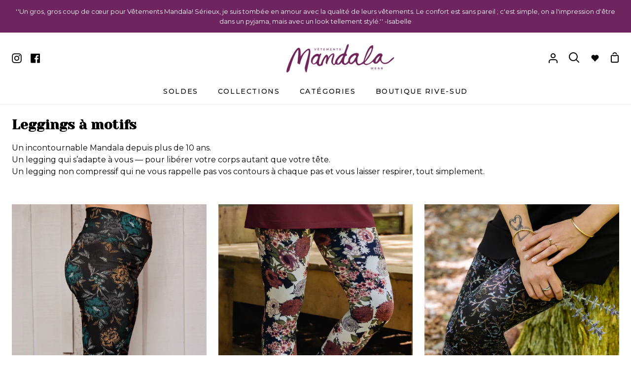

--- FILE ---
content_type: text/html; charset=utf-8
request_url: https://vetementsmandala.com/collections/leggings-imprimes
body_size: 68196
content:
<!doctype html>
<html class="no-js supports-no-cookies" lang="fr"><head>

<!-- Google Tag Manager -->
<script>(function(w,d,s,l,i){w[l]=w[l]||[];w[l].push({'gtm.start':
new Date().getTime(),event:'gtm.js'});var f=d.getElementsByTagName(s)[0],
j=d.createElement(s),dl=l!='dataLayer'?'&l='+l:'';j.async=true;j.src=
'https://www.googletagmanager.com/gtm.js?id='+i+dl;f.parentNode.insertBefore(j,f);
})(window,document,'script','dataLayer','GTM-58G5NJC');</script>
<!-- End Google Tag Manager -->

	<script src="//vetementsmandala.com/cdn/shop/files/pandectes-rules.js?v=11863759815252975877"></script>
	
	
	
  <meta charset="utf-8">
  <meta http-equiv="X-UA-Compatible" content="IE=edge">
  <meta name="viewport" content="width=device-width,initial-scale=1,viewport-fit=cover">
  <meta name="theme-color" content="#6d245f"><link rel="canonical" href="https://vetementsmandala.com/collections/leggings-imprimes"><!-- ======================= Story Theme V4.2.2 ========================= -->

  <link rel="preconnect" href="https://cdn.shopify.com" crossorigin>
  <link rel="preconnect" href="https://fonts.shopify.com" crossorigin>
  <link rel="preconnect" href="https://monorail-edge.shopifysvc.com" crossorigin>
  <link rel="stylesheet" href="https://fonts.googleapis.com/css?family=Yeseva+One">
  <link rel="stylesheet" href="https://fonts.googleapis.com/css?family=Zilla+Slab">
  <link rel="preload" href="//vetementsmandala.com/cdn/shop/t/39/assets/lazysizes.js?v=111431644619468174291761775625" as="script">
  <link rel="preload" href="//vetementsmandala.com/cdn/shop/t/39/assets/vendor.js?v=537668916102085731761775625" as="script">
  <link rel="preload" href="//vetementsmandala.com/cdn/shop/t/39/assets/theme.js?v=170588453666784298611761775625" as="script">
  <link rel="preload" href="//vetementsmandala.com/cdn/shop/t/39/assets/theme.css?v=75170927556374516771761775625" as="style">

  
    <link rel="shortcut icon" href="//vetementsmandala.com/cdn/shop/files/Sans_titre_80_78b1d80f-6c02-474e-9931-3492e2197e76_32x32.png?v=1665066111" type="image/png">

  <!-- Title and description ================================================ -->
  
  <title>
    

    Leggings à motifs
&ndash; Vêtements Mandala

  </title><meta name="description" content="Un incontournable Mandala depuis plus de 10 ans.Un legging qui s’adapte à vous — pour libérer votre corps autant que votre tête. Un legging non compressif qui ne vous rappelle pas vos contours à chaque pas et vous laisser respirer, tout simplement.">
  <!-- /snippets/social-meta-tags.liquid -->

<meta property="og:site_name" content="Vêtements Mandala">
<meta property="og:url" content="https://vetementsmandala.com/collections/leggings-imprimes">
<meta property="og:title" content="Leggings à motifs">
<meta property="og:type" content="product.group">
<meta property="og:description" content="Un incontournable Mandala depuis plus de 10 ans.Un legging qui s’adapte à vous — pour libérer votre corps autant que votre tête. Un legging non compressif qui ne vous rappelle pas vos contours à chaque pas et vous laisser respirer, tout simplement."><meta property="og:image" content="http://vetementsmandala.com/cdn/shop/collections/VET2108_Bannieres_categories_Leggings.jpg?v=1622575687">
  <meta property="og:image:secure_url" content="https://vetementsmandala.com/cdn/shop/collections/VET2108_Bannieres_categories_Leggings.jpg?v=1622575687">
  <meta property="og:image:width" content="2500">
  <meta property="og:image:height" content="2500"><meta name="twitter:card" content="summary_large_image">
<meta name="twitter:title" content="Leggings à motifs">
<meta name="twitter:description" content="Un incontournable Mandala depuis plus de 10 ans.Un legging qui s’adapte à vous — pour libérer votre corps autant que votre tête. Un legging non compressif qui ne vous rappelle pas vos contours à chaque pas et vous laisser respirer, tout simplement.">


  <!-- CSS ================================================================== -->

  <link href="//vetementsmandala.com/cdn/shop/t/39/assets/font-settings.css?v=107560732029865074811764021743" rel="stylesheet" type="text/css" media="all" />

  

<style data-shopify>
  :root {/*================ Font Variables ================*/

  --FONT-WEIGHT-BODY: 400;

  --FONT-WEIGHT-BODY-MID: 500;
  --FONT-WEIGHT-BODY-BOLD: 700;

  --FONT-STACK-BODY: Montserrat, sans-serif;
  --FONT-STYLE-BODY: normal;
  --FONT-ADJUST-BODY: 1.0;


  --FONT-WEIGHT-HEADING: 600;
  --FONT-WEIGHT-HEADING-BOLD: 700;

  --FONT-STACK-HEADING: Montserrat, sans-serif;
  --FONT-STYLE-HEADING: normal;
  --FONT-ADJUST-HEADING: 1.2;

  --FONT-STACK-NAV: Montserrat, sans-serif;
  --FONT-STYLE-NAV: normal;
  --FONT-ADJUST-NAV: 1.0;

  --FONT-WEIGHT-NAV: 400;
  --FONT-WEIGHT-NAV-BOLD: 700;

  --FONT-WEIGHT-ACCENT: 400;
  --FONT-WEIGHT-ACCENT-BOLD: 500;

  --FONT-STACK-ACCENT: Montserrat, sans-serif;
  --FONT-STYLE-ACCENT: normal;
  --FONT-ADJUST-ACCENT: 1.0;


  /*================ Color Variables ================*/
  --LAYOUT-WIDTH: 1300px;
  --LAYOUT-GUTTER: 24px;
  --LAYOUT-OUTER: 24px;
  --LAYOUT-CONTAINER: 1400px;


  /*================ Color Variables ================*/
  /* ===  Backgrounds ===*/
  --COLOR-BG: #ffffff;
  --COLOR-BG-ACCENT: #ffffff;

  /* === Text colors ===*/
  --COLOR-TEXT-DARK: #000000;
  --COLOR-TEXT: #000000;
  --COLOR-TEXT-LIGHT: #4d4d4d;

  /* === Shades of grey ===*/
  --COLOR-A5:  rgba(0, 0, 0, 0.05);
  --COLOR-A10: rgba(0, 0, 0, 0.1);
  --COLOR-A20: rgba(0, 0, 0, 0.2);
  --COLOR-A30: rgba(0, 0, 0, 0.3);
  --COLOR-A40: rgba(0, 0, 0, 0.4);
  --COLOR-A50: rgba(0, 0, 0, 0.5);
  --COLOR-A60: rgba(0, 0, 0, 0.6);
  --COLOR-A70: rgba(0, 0, 0, 0.7);
  --COLOR-A80: rgba(0, 0, 0, 0.8);
  --COLOR-A90: rgba(0, 0, 0, 0.9);
  --COLOR-A95: rgba(0, 0, 0, 0.95);

  /* === Product badges ===*/
  --COLOR-BADGE: #f2f2f2;
  --COLOR-BADGE-TEXT: #333333;

  /* === Rounding ===*/
  
    --RADIUS-BTN: 3px;
    --RADIUS-FORM: 3px;
    --RADIUS-ROUNDED-ONLY: 3px;
  

  
    --RADIUS-XL: 0px;
    --RADIUS-LG: 0px;
    --RADIUS: 0px;
    --RADIUS-SM: 0px;
  

  /* === Border colors ===*/
  --COLOR-BORDER: #eeeff1;
  --COLOR-BORDER-LIGHT: #f4f4f6;/* === Accent-cool ===*/
  --COLOR-SECONDARY: #6d245f;
  --COLOR-SECONDARY-HOVER: #390c30;
  --COLOR-SECONDARY-FADE: rgba(109, 36, 95, 0.05);
  --COLOR-SECONDARY-SHADOW: rgba(0, 0, 0, 0.1);
  --COLOR-SECONDARY-FADE-HOVER: rgba(109, 36, 95, 0.1);--COLOR-SECONDARY-OPPOSITE: #ffffff;

  /* === Accent-warm ===*/
  --COLOR-PRIMARY: #000000;
  --COLOR-PRIMARY-HOVER: #000000;
  --COLOR-PRIMARY-FADE: rgba(0, 0, 0, 0.05);
  --COLOR-PRIMARY-FADE-HOVER: rgba(0, 0, 0, 0.1);
  --COLOR-PRIMARY-SHADOW: rgba(0, 0, 0, 0.1);--COLOR-PRIMARY-OPPOSITE: #ffffff;




  /* ================ Inverted Color Variables ================ */

  --INVERSE-BG: #ffffff;
  --INVERSE-BG-ACCENT: #faf3ea;

  /* === Text colors ===*/
  --INVERSE-TEXT-DARK: #404040;
  --INVERSE-TEXT: #000000;
  --INVERSE-TEXT-LIGHT: #4d4d4d;

  /* === Bright color ===*/
  --INVERSE-PRIMARY: #faf3ea;
  --INVERSE-PRIMARY-HOVER: #f3d0a4;
  --INVERSE-PRIMARY-FADE: rgba(250, 243, 234, 0.05);
  --INVERSE-PRIMARY-FADE-HOVER: rgba(250, 243, 234, 0.1);
  --INVERSE-PRIMARY-SHADOW: rgba(221, 172, 110, 0.1);--INVERSE-PRIMARY-OPPOSITE: #000000;


  /* === Second Color ===*/
  --INVERSE-SECONDARY: #937591;
  --INVERSE-SECONDARY-HOVER: #774574;
  --INVERSE-SECONDARY-FADE: rgba(147, 117, 145, 0.05);
  --INVERSE-SECONDARY-FADE-HOVER: rgba(147, 117, 145, 0.1);
  --INVERSE-SECONDARY-SHADOW: rgba(62, 49, 61, 0.1);--INVERSE-SECONDARY-OPPOSITE: #ffffff;

  /* === Shades of grey ===*/
  --INVERSE-A5:  rgba(0, 0, 0, 0.05);
  --INVERSE-A10: rgba(0, 0, 0, 0.1);
  --INVERSE-A20: rgba(0, 0, 0, 0.2);
  --INVERSE-A35: rgba(0, 0, 0, 0.3);
  --INVERSE-A80: rgba(0, 0, 0, 0.8);
  --INVERSE-A90: rgba(0, 0, 0, 0.9);
  --INVERSE-A95: rgba(0, 0, 0, 0.95);

  /* === Border colors ===*/
  --INVERSE-BORDER: #6d245f;
  --INVERSE-BORDER-LIGHT: #652158;

  /* ================ End Inverted Color Variables ================ */


  /* === Footer Bar ===*/
  --COLOR-FOOTER-BG: #f2f2f2;
  --COLOR-FOOTER-TEXT: #000000;
  --COLOR-FOOTER-TEXT-HOVER: #000000;
  --COLOR-FOOTER-A8:  rgba(0, 0, 0, 0.08);
  --COLOR-FOOTER-A15: rgba(0, 0, 0, 0.15);

  /* === Nav and dropdown link background ===*/
  --COLOR-NAV: #ffffff;
  --COLOR-NAV-a50:  rgba(0, 0, 0, 0.5);

  --COLOR-NAV-BORDER: #f2f2f2;
  
  --COLOR-NAV-BORDER-HAIRLINE: #f7f7f7;

  --COLOR-NAV-TEXT: #000000;
  --COLOR-NAV-TEXT-DARK: #000000;
  --COLOR-NAV-TEXT-BRIGHT: #1f1f1f;
  --COLOR-NAV-TEXT-TRANSPARENT: #ffffff;
  --COLOR-HIGHLIGHT-LINK: #ff8484;

  --COLOR-NAV-TOOLBAR-BG: #6d245f;
  --COLOR-NAV-TOOLBAR-TEXT: #ffffff;

  /* ================ Special ================ */
  --COLOR-SUCCESS: #51c88e;
  --COLOR-SUCCESS-FADE: rgba(81, 200, 142, 0.05);
  --COLOR-ERROR: #ff8484;
  --COLOR-ERROR-FADE: rgba(255, 132, 132, 0.05);
  --COLOR-WARN: #f8a68a;
  --COLOR-WARN-FADE: rgba(248, 166, 138, 0.05);

  /* ================ Photo correction ================ */
  --PHOTO-CORRECTION: 100%;

  /* ================ 3D Models ================ */
  --progress-bar-color: #000000;


  
    

--COLOR-TEXT-DARK: #000000;
--COLOR-TEXT: #000000;
--COLOR-TEXT-LIGHT: #000000;

  

  }
</style>


  <link href="//vetementsmandala.com/cdn/shop/t/39/assets/theme.css?v=75170927556374516771761775625" rel="stylesheet" type="text/css" media="all" />

  <script>







    document.documentElement.className = document.documentElement.className.replace('no-js', 'js');
    let root = '/';
    if (root[root.length - 1] !== '/') {
      root = `${root}/`;
    }
    window.theme = {
      routes: {
        root_url: root,
        cart: '/cart',
        cart_add_url: '/cart/add',
        product_recommendations_url: '/recommendations/products',
        search_url: '/search',
        predictive_search_url: '/search/suggest',
        account_addresses_url: '/account/addresses'
      },
      assets: {
        photoswipe: '//vetementsmandala.com/cdn/shop/t/39/assets/photoswipe.js?v=162613001030112971491761775625',
        smoothscroll: '//vetementsmandala.com/cdn/shop/t/39/assets/smoothscroll.js?v=37906625415260927261761775625',
        swatches: '//vetementsmandala.com/cdn/shop/t/39/assets/swatches.json?v=56005079042391682951761775625',
        base: "//vetementsmandala.com/cdn/shop/t/39/assets/",
      },
      strings: {
        addToCart: "Ajouter au panier",
        soldOut: "Épuisé",
        unavailable: "Non disponible",
        preOrder: "Pré-commander",
        unitPrice: "Prix ​​unitaire",
        unitPriceSeparator: "par",
        swatchesKey: "Couleur",
        estimateShipping: "Estimation des frais d\u0026#39;expédition",
        noShippingAvailable: "Nous ne livrons pas vers cette destination.",
        free: "Gratuit",
        from: "De",
        sale: "En solde",
        subscription: "Abonnement",
        stockout: "Tout le stock disponible est dans le panier",
        products: "Des produits",
        pages: "Pages",
        collections: "Collections",
        articles: "Articles",
        successMessage: "Lien copié dans le presse-papiers"
      },
      shop: {
        assets: "//vetementsmandala.com/cdn/shop/t/39/assets/"
      },
      settings: {
        badge_sale_type: "percentage",
        currency_code_enable: false,
        excluded_collections_strict: ["all"," frontpage"],
        excluded_collections: ["siblings"]
      },
      info: {
        name: 'story'
      },
      version: '4.2.2',
      animations:  true,
      moneyFormat: "${{amount}}",
      currencyCode: "CAD",
    };
    // When image loads, clear the background placeholder
    document.addEventListener('lazyloaded', (e) => {
      const holderTarget = e.target.closest('[data-wipe-background]');
      if (holderTarget) {
        holderTarget.style.backgroundImage = 'none';
      }
    });
  </script><!-- Theme Javascript ============================================================== -->
  <script src="//vetementsmandala.com/cdn/shop/t/39/assets/lazysizes.js?v=111431644619468174291761775625" async="async"></script>
  <script src="//vetementsmandala.com/cdn/shop/t/39/assets/vendor.js?v=537668916102085731761775625" defer="defer"></script>
  <script src="//vetementsmandala.com/cdn/shop/t/39/assets/theme.js?v=170588453666784298611761775625" defer="defer"></script>

  <script type="text/javascript">
    if (window.MSInputMethodContext && document.documentMode) {
      var scripts = document.getElementsByTagName('script')[0];
      var polyfill = document.createElement('script');
      polyfill.defer = true;
      polyfill.src = "//vetementsmandala.com/cdn/shop/t/39/assets/ie11.js?v=144489047535103983231761775625";

      scripts.parentNode.insertBefore(polyfill, scripts);
    }
  </script>

  

  <!-- Shopify app scripts =========================================================== -->

  <script>window.performance && window.performance.mark && window.performance.mark('shopify.content_for_header.start');</script><meta name="google-site-verification" content="-zLi2NFw_Q5xaDhKucBu19bJ0evg2GhImltZU-Lc_Xw">
<meta id="shopify-digital-wallet" name="shopify-digital-wallet" content="/6902808649/digital_wallets/dialog">
<meta name="shopify-checkout-api-token" content="891d8a53504dc833cfb056fc4831d613">
<meta id="in-context-paypal-metadata" data-shop-id="6902808649" data-venmo-supported="false" data-environment="production" data-locale="fr_FR" data-paypal-v4="true" data-currency="CAD">
<link rel="alternate" type="application/atom+xml" title="Feed" href="/collections/leggings-imprimes.atom" />
<link rel="alternate" type="application/json+oembed" href="https://vetementsmandala.com/collections/leggings-imprimes.oembed">
<script async="async" src="/checkouts/internal/preloads.js?locale=fr-CA"></script>
<link rel="preconnect" href="https://shop.app" crossorigin="anonymous">
<script async="async" src="https://shop.app/checkouts/internal/preloads.js?locale=fr-CA&shop_id=6902808649" crossorigin="anonymous"></script>
<script id="apple-pay-shop-capabilities" type="application/json">{"shopId":6902808649,"countryCode":"CA","currencyCode":"CAD","merchantCapabilities":["supports3DS"],"merchantId":"gid:\/\/shopify\/Shop\/6902808649","merchantName":"Vêtements Mandala","requiredBillingContactFields":["postalAddress","email","phone"],"requiredShippingContactFields":["postalAddress","email","phone"],"shippingType":"shipping","supportedNetworks":["visa","masterCard","amex","discover","interac","jcb"],"total":{"type":"pending","label":"Vêtements Mandala","amount":"1.00"},"shopifyPaymentsEnabled":true,"supportsSubscriptions":true}</script>
<script id="shopify-features" type="application/json">{"accessToken":"891d8a53504dc833cfb056fc4831d613","betas":["rich-media-storefront-analytics"],"domain":"vetementsmandala.com","predictiveSearch":true,"shopId":6902808649,"locale":"fr"}</script>
<script>var Shopify = Shopify || {};
Shopify.shop = "mandala-wear.myshopify.com";
Shopify.locale = "fr";
Shopify.currency = {"active":"CAD","rate":"1.0"};
Shopify.country = "CA";
Shopify.theme = {"name":"Story - V2025 - CYN","id":182402810174,"schema_name":"Story","schema_version":"4.2.2","theme_store_id":864,"role":"main"};
Shopify.theme.handle = "null";
Shopify.theme.style = {"id":null,"handle":null};
Shopify.cdnHost = "vetementsmandala.com/cdn";
Shopify.routes = Shopify.routes || {};
Shopify.routes.root = "/";</script>
<script type="module">!function(o){(o.Shopify=o.Shopify||{}).modules=!0}(window);</script>
<script>!function(o){function n(){var o=[];function n(){o.push(Array.prototype.slice.apply(arguments))}return n.q=o,n}var t=o.Shopify=o.Shopify||{};t.loadFeatures=n(),t.autoloadFeatures=n()}(window);</script>
<script>
  window.ShopifyPay = window.ShopifyPay || {};
  window.ShopifyPay.apiHost = "shop.app\/pay";
  window.ShopifyPay.redirectState = null;
</script>
<script id="shop-js-analytics" type="application/json">{"pageType":"collection"}</script>
<script defer="defer" async type="module" src="//vetementsmandala.com/cdn/shopifycloud/shop-js/modules/v2/client.init-shop-cart-sync_DyYWCJny.fr.esm.js"></script>
<script defer="defer" async type="module" src="//vetementsmandala.com/cdn/shopifycloud/shop-js/modules/v2/chunk.common_BDBm0ZZC.esm.js"></script>
<script type="module">
  await import("//vetementsmandala.com/cdn/shopifycloud/shop-js/modules/v2/client.init-shop-cart-sync_DyYWCJny.fr.esm.js");
await import("//vetementsmandala.com/cdn/shopifycloud/shop-js/modules/v2/chunk.common_BDBm0ZZC.esm.js");

  window.Shopify.SignInWithShop?.initShopCartSync?.({"fedCMEnabled":true,"windoidEnabled":true});

</script>
<script>
  window.Shopify = window.Shopify || {};
  if (!window.Shopify.featureAssets) window.Shopify.featureAssets = {};
  window.Shopify.featureAssets['shop-js'] = {"shop-cart-sync":["modules/v2/client.shop-cart-sync_B_Bw5PRo.fr.esm.js","modules/v2/chunk.common_BDBm0ZZC.esm.js"],"init-fed-cm":["modules/v2/client.init-fed-cm_-pdRnAOg.fr.esm.js","modules/v2/chunk.common_BDBm0ZZC.esm.js"],"init-windoid":["modules/v2/client.init-windoid_DnYlFG1h.fr.esm.js","modules/v2/chunk.common_BDBm0ZZC.esm.js"],"shop-cash-offers":["modules/v2/client.shop-cash-offers_C5kHJTSN.fr.esm.js","modules/v2/chunk.common_BDBm0ZZC.esm.js","modules/v2/chunk.modal_CtqKD1z8.esm.js"],"shop-button":["modules/v2/client.shop-button_mcpRJFuh.fr.esm.js","modules/v2/chunk.common_BDBm0ZZC.esm.js"],"init-shop-email-lookup-coordinator":["modules/v2/client.init-shop-email-lookup-coordinator_BCzilhpw.fr.esm.js","modules/v2/chunk.common_BDBm0ZZC.esm.js"],"shop-toast-manager":["modules/v2/client.shop-toast-manager_C_QXj6h0.fr.esm.js","modules/v2/chunk.common_BDBm0ZZC.esm.js"],"shop-login-button":["modules/v2/client.shop-login-button_BEQFZ84Y.fr.esm.js","modules/v2/chunk.common_BDBm0ZZC.esm.js","modules/v2/chunk.modal_CtqKD1z8.esm.js"],"avatar":["modules/v2/client.avatar_BTnouDA3.fr.esm.js"],"init-shop-cart-sync":["modules/v2/client.init-shop-cart-sync_DyYWCJny.fr.esm.js","modules/v2/chunk.common_BDBm0ZZC.esm.js"],"pay-button":["modules/v2/client.pay-button_DsS5m06H.fr.esm.js","modules/v2/chunk.common_BDBm0ZZC.esm.js"],"init-shop-for-new-customer-accounts":["modules/v2/client.init-shop-for-new-customer-accounts_BFJXT-UG.fr.esm.js","modules/v2/client.shop-login-button_BEQFZ84Y.fr.esm.js","modules/v2/chunk.common_BDBm0ZZC.esm.js","modules/v2/chunk.modal_CtqKD1z8.esm.js"],"init-customer-accounts-sign-up":["modules/v2/client.init-customer-accounts-sign-up_QowAcxX2.fr.esm.js","modules/v2/client.shop-login-button_BEQFZ84Y.fr.esm.js","modules/v2/chunk.common_BDBm0ZZC.esm.js","modules/v2/chunk.modal_CtqKD1z8.esm.js"],"shop-follow-button":["modules/v2/client.shop-follow-button_9fzI0NJX.fr.esm.js","modules/v2/chunk.common_BDBm0ZZC.esm.js","modules/v2/chunk.modal_CtqKD1z8.esm.js"],"checkout-modal":["modules/v2/client.checkout-modal_DHwrZ6kr.fr.esm.js","modules/v2/chunk.common_BDBm0ZZC.esm.js","modules/v2/chunk.modal_CtqKD1z8.esm.js"],"init-customer-accounts":["modules/v2/client.init-customer-accounts_BBfGV8Xt.fr.esm.js","modules/v2/client.shop-login-button_BEQFZ84Y.fr.esm.js","modules/v2/chunk.common_BDBm0ZZC.esm.js","modules/v2/chunk.modal_CtqKD1z8.esm.js"],"lead-capture":["modules/v2/client.lead-capture_BFlE4x9y.fr.esm.js","modules/v2/chunk.common_BDBm0ZZC.esm.js","modules/v2/chunk.modal_CtqKD1z8.esm.js"],"shop-login":["modules/v2/client.shop-login_C8y8Opox.fr.esm.js","modules/v2/chunk.common_BDBm0ZZC.esm.js","modules/v2/chunk.modal_CtqKD1z8.esm.js"],"payment-terms":["modules/v2/client.payment-terms_DoIedF_y.fr.esm.js","modules/v2/chunk.common_BDBm0ZZC.esm.js","modules/v2/chunk.modal_CtqKD1z8.esm.js"]};
</script>
<script>(function() {
  var isLoaded = false;
  function asyncLoad() {
    if (isLoaded) return;
    isLoaded = true;
    var urls = ["https:\/\/storage.nfcube.com\/instafeed-69b121416872736f879101c57a5c61ca.js?shop=mandala-wear.myshopify.com","https:\/\/shy.elfsight.com\/p\/platform.js?shop=mandala-wear.myshopify.com","\/\/cdn.shopify.com\/proxy\/01c9f08657b38175e4b2a8e05d1dcbadc1c16f10eef8b41dd0f25897a2eb6e4b\/api.goaffpro.com\/loader.js?shop=mandala-wear.myshopify.com\u0026sp-cache-control=cHVibGljLCBtYXgtYWdlPTkwMA"];
    for (var i = 0; i < urls.length; i++) {
      var s = document.createElement('script');
      s.type = 'text/javascript';
      s.async = true;
      s.src = urls[i];
      var x = document.getElementsByTagName('script')[0];
      x.parentNode.insertBefore(s, x);
    }
  };
  if(window.attachEvent) {
    window.attachEvent('onload', asyncLoad);
  } else {
    window.addEventListener('load', asyncLoad, false);
  }
})();</script>
<script id="__st">var __st={"a":6902808649,"offset":-18000,"reqid":"d53eff26-a5f3-4d1f-a727-51ecb5ab4391-1768895736","pageurl":"vetementsmandala.com\/collections\/leggings-imprimes","u":"858579fa3a99","p":"collection","rtyp":"collection","rid":260618453078};</script>
<script>window.ShopifyPaypalV4VisibilityTracking = true;</script>
<script id="captcha-bootstrap">!function(){'use strict';const t='contact',e='account',n='new_comment',o=[[t,t],['blogs',n],['comments',n],[t,'customer']],c=[[e,'customer_login'],[e,'guest_login'],[e,'recover_customer_password'],[e,'create_customer']],r=t=>t.map((([t,e])=>`form[action*='/${t}']:not([data-nocaptcha='true']) input[name='form_type'][value='${e}']`)).join(','),a=t=>()=>t?[...document.querySelectorAll(t)].map((t=>t.form)):[];function s(){const t=[...o],e=r(t);return a(e)}const i='password',u='form_key',d=['recaptcha-v3-token','g-recaptcha-response','h-captcha-response',i],f=()=>{try{return window.sessionStorage}catch{return}},m='__shopify_v',_=t=>t.elements[u];function p(t,e,n=!1){try{const o=window.sessionStorage,c=JSON.parse(o.getItem(e)),{data:r}=function(t){const{data:e,action:n}=t;return t[m]||n?{data:e,action:n}:{data:t,action:n}}(c);for(const[e,n]of Object.entries(r))t.elements[e]&&(t.elements[e].value=n);n&&o.removeItem(e)}catch(o){console.error('form repopulation failed',{error:o})}}const l='form_type',E='cptcha';function T(t){t.dataset[E]=!0}const w=window,h=w.document,L='Shopify',v='ce_forms',y='captcha';let A=!1;((t,e)=>{const n=(g='f06e6c50-85a8-45c8-87d0-21a2b65856fe',I='https://cdn.shopify.com/shopifycloud/storefront-forms-hcaptcha/ce_storefront_forms_captcha_hcaptcha.v1.5.2.iife.js',D={infoText:'Protégé par hCaptcha',privacyText:'Confidentialité',termsText:'Conditions'},(t,e,n)=>{const o=w[L][v],c=o.bindForm;if(c)return c(t,g,e,D).then(n);var r;o.q.push([[t,g,e,D],n]),r=I,A||(h.body.append(Object.assign(h.createElement('script'),{id:'captcha-provider',async:!0,src:r})),A=!0)});var g,I,D;w[L]=w[L]||{},w[L][v]=w[L][v]||{},w[L][v].q=[],w[L][y]=w[L][y]||{},w[L][y].protect=function(t,e){n(t,void 0,e),T(t)},Object.freeze(w[L][y]),function(t,e,n,w,h,L){const[v,y,A,g]=function(t,e,n){const i=e?o:[],u=t?c:[],d=[...i,...u],f=r(d),m=r(i),_=r(d.filter((([t,e])=>n.includes(e))));return[a(f),a(m),a(_),s()]}(w,h,L),I=t=>{const e=t.target;return e instanceof HTMLFormElement?e:e&&e.form},D=t=>v().includes(t);t.addEventListener('submit',(t=>{const e=I(t);if(!e)return;const n=D(e)&&!e.dataset.hcaptchaBound&&!e.dataset.recaptchaBound,o=_(e),c=g().includes(e)&&(!o||!o.value);(n||c)&&t.preventDefault(),c&&!n&&(function(t){try{if(!f())return;!function(t){const e=f();if(!e)return;const n=_(t);if(!n)return;const o=n.value;o&&e.removeItem(o)}(t);const e=Array.from(Array(32),(()=>Math.random().toString(36)[2])).join('');!function(t,e){_(t)||t.append(Object.assign(document.createElement('input'),{type:'hidden',name:u})),t.elements[u].value=e}(t,e),function(t,e){const n=f();if(!n)return;const o=[...t.querySelectorAll(`input[type='${i}']`)].map((({name:t})=>t)),c=[...d,...o],r={};for(const[a,s]of new FormData(t).entries())c.includes(a)||(r[a]=s);n.setItem(e,JSON.stringify({[m]:1,action:t.action,data:r}))}(t,e)}catch(e){console.error('failed to persist form',e)}}(e),e.submit())}));const S=(t,e)=>{t&&!t.dataset[E]&&(n(t,e.some((e=>e===t))),T(t))};for(const o of['focusin','change'])t.addEventListener(o,(t=>{const e=I(t);D(e)&&S(e,y())}));const B=e.get('form_key'),M=e.get(l),P=B&&M;t.addEventListener('DOMContentLoaded',(()=>{const t=y();if(P)for(const e of t)e.elements[l].value===M&&p(e,B);[...new Set([...A(),...v().filter((t=>'true'===t.dataset.shopifyCaptcha))])].forEach((e=>S(e,t)))}))}(h,new URLSearchParams(w.location.search),n,t,e,['guest_login'])})(!0,!0)}();</script>
<script integrity="sha256-4kQ18oKyAcykRKYeNunJcIwy7WH5gtpwJnB7kiuLZ1E=" data-source-attribution="shopify.loadfeatures" defer="defer" src="//vetementsmandala.com/cdn/shopifycloud/storefront/assets/storefront/load_feature-a0a9edcb.js" crossorigin="anonymous"></script>
<script crossorigin="anonymous" defer="defer" src="//vetementsmandala.com/cdn/shopifycloud/storefront/assets/shopify_pay/storefront-65b4c6d7.js?v=20250812"></script>
<script data-source-attribution="shopify.dynamic_checkout.dynamic.init">var Shopify=Shopify||{};Shopify.PaymentButton=Shopify.PaymentButton||{isStorefrontPortableWallets:!0,init:function(){window.Shopify.PaymentButton.init=function(){};var t=document.createElement("script");t.src="https://vetementsmandala.com/cdn/shopifycloud/portable-wallets/latest/portable-wallets.fr.js",t.type="module",document.head.appendChild(t)}};
</script>
<script data-source-attribution="shopify.dynamic_checkout.buyer_consent">
  function portableWalletsHideBuyerConsent(e){var t=document.getElementById("shopify-buyer-consent"),n=document.getElementById("shopify-subscription-policy-button");t&&n&&(t.classList.add("hidden"),t.setAttribute("aria-hidden","true"),n.removeEventListener("click",e))}function portableWalletsShowBuyerConsent(e){var t=document.getElementById("shopify-buyer-consent"),n=document.getElementById("shopify-subscription-policy-button");t&&n&&(t.classList.remove("hidden"),t.removeAttribute("aria-hidden"),n.addEventListener("click",e))}window.Shopify?.PaymentButton&&(window.Shopify.PaymentButton.hideBuyerConsent=portableWalletsHideBuyerConsent,window.Shopify.PaymentButton.showBuyerConsent=portableWalletsShowBuyerConsent);
</script>
<script data-source-attribution="shopify.dynamic_checkout.cart.bootstrap">document.addEventListener("DOMContentLoaded",(function(){function t(){return document.querySelector("shopify-accelerated-checkout-cart, shopify-accelerated-checkout")}if(t())Shopify.PaymentButton.init();else{new MutationObserver((function(e,n){t()&&(Shopify.PaymentButton.init(),n.disconnect())})).observe(document.body,{childList:!0,subtree:!0})}}));
</script>
<link id="shopify-accelerated-checkout-styles" rel="stylesheet" media="screen" href="https://vetementsmandala.com/cdn/shopifycloud/portable-wallets/latest/accelerated-checkout-backwards-compat.css" crossorigin="anonymous">
<style id="shopify-accelerated-checkout-cart">
        #shopify-buyer-consent {
  margin-top: 1em;
  display: inline-block;
  width: 100%;
}

#shopify-buyer-consent.hidden {
  display: none;
}

#shopify-subscription-policy-button {
  background: none;
  border: none;
  padding: 0;
  text-decoration: underline;
  font-size: inherit;
  cursor: pointer;
}

#shopify-subscription-policy-button::before {
  box-shadow: none;
}

      </style>

<script>window.performance && window.performance.mark && window.performance.mark('shopify.content_for_header.end');</script>
  <!-- "snippets/shogun-head.liquid" was not rendered, the associated app was uninstalled -->
  


<!-- BEGIN app block: shopify://apps/pandectes-gdpr/blocks/banner/58c0baa2-6cc1-480c-9ea6-38d6d559556a -->
  
    
      <!-- TCF is active, scripts are loaded above -->
      
        <script>
          if (!window.PandectesRulesSettings) {
            window.PandectesRulesSettings = {"store":{"id":6902808649,"adminMode":false,"headless":false,"storefrontRootDomain":"","checkoutRootDomain":"","storefrontAccessToken":""},"banner":{"cookiesBlockedByDefault":"0","hybridStrict":false,"isActive":true},"geolocation":{"brOnly":false,"caOnly":false,"euOnly":false,"jpOnly":false,"thOnly":false,"canadaOnly":false,"globalVisibility":true},"blocker":{"isActive":false,"googleConsentMode":{"isActive":true,"id":"","analyticsId":"","adStorageCategory":4,"analyticsStorageCategory":2,"functionalityStorageCategory":1,"personalizationStorageCategory":1,"securityStorageCategory":0,"customEvent":true,"redactData":true,"urlPassthrough":false},"facebookPixel":{"isActive":false,"id":"","ldu":false},"microsoft":{},"clarity":{},"rakuten":{"isActive":false,"cmp":false,"ccpa":false},"gpcIsActive":false,"defaultBlocked":0,"patterns":{"whiteList":[],"blackList":{"1":[],"2":[],"4":[],"8":[]},"iframesWhiteList":[],"iframesBlackList":{"1":[],"2":[],"4":[],"8":[]},"beaconsWhiteList":[],"beaconsBlackList":{"1":[],"2":[],"4":[],"8":[]}}}};
            const rulesScript = document.createElement('script');
            window.PandectesRulesSettings.auto = true;
            rulesScript.src = "https://cdn.shopify.com/extensions/019bd5ea-1b0e-7a2f-9987-841d0997d3f9/gdpr-230/assets/pandectes-rules.js";
            const firstChild = document.head.firstChild;
            document.head.insertBefore(rulesScript, firstChild);
          }
        </script>
      
      <script>
        
          window.PandectesSettings = {"store":{"id":6902808649,"plan":"plus","theme":"Story - V2025","primaryLocale":"fr","adminMode":false,"headless":false,"storefrontRootDomain":"","checkoutRootDomain":"","storefrontAccessToken":""},"tsPublished":1755783345,"declaration":{"showPurpose":false,"showProvider":false,"showDateGenerated":true},"language":{"unpublished":[],"languageMode":"Single","fallbackLanguage":"fr","languageDetection":"browser","languagesSupported":[]},"texts":{"managed":{"headerText":{"fr":"Nous respectons votre vie privée."},"consentText":{"fr":"Nous utilisons des témoins de navigation (cookies) pour vous garantir la meilleure expérience possible. Vous êtes libre de les refuser, mais certains témoins sont nécessaires au bon fonctionnement du site."},"linkText":{"fr":"En savoir plus"},"imprintText":{"fr":"Imprimer"},"googleLinkText":{"fr":"Conditions de confidentialité de Google"},"allowButtonText":{"fr":"J'accepte"},"denyButtonText":{"fr":"Refuser"},"dismissButtonText":{"fr":"D'accord"},"leaveSiteButtonText":{"fr":"Quitter le site"},"preferencesButtonText":{"fr":"Préférences"},"cookiePolicyText":{"fr":"Témoins de navigation"},"preferencesPopupTitleText":{"fr":"Gérer les préférences de consentement"},"preferencesPopupIntroText":{"fr":"Nous utilisons des cookies pour optimiser les fonctionnalités du site Web, analyser les performances et vous offrir une expérience personnalisée. Certains cookies sont indispensables au bon fonctionnement et au bon fonctionnement du site. Ces cookies ne peuvent pas être désactivés. Dans cette fenêtre, vous pouvez gérer votre préférence de cookies."},"preferencesPopupSaveButtonText":{"fr":"Enregistrer les préférences"},"preferencesPopupCloseButtonText":{"fr":"Fermer"},"preferencesPopupAcceptAllButtonText":{"fr":"Accepter tout"},"preferencesPopupRejectAllButtonText":{"fr":"Tout rejeter"},"cookiesDetailsText":{"fr":"Détails des cookies"},"preferencesPopupAlwaysAllowedText":{"fr":"Toujours activé"},"accessSectionParagraphText":{"fr":"Vous avez le droit de pouvoir accéder à vos données à tout moment."},"accessSectionTitleText":{"fr":"Portabilité des données"},"accessSectionAccountInfoActionText":{"fr":"Données personnelles"},"accessSectionDownloadReportActionText":{"fr":"Tout télécharger"},"accessSectionGDPRRequestsActionText":{"fr":"Demandes des personnes concernées"},"accessSectionOrdersRecordsActionText":{"fr":"Ordres"},"rectificationSectionParagraphText":{"fr":"Vous avez le droit de demander la mise à jour de vos données chaque fois que vous le jugez approprié."},"rectificationSectionTitleText":{"fr":"Rectification des données"},"rectificationCommentPlaceholder":{"fr":"Décrivez ce que vous souhaitez mettre à jour"},"rectificationCommentValidationError":{"fr":"Un commentaire est requis"},"rectificationSectionEditAccountActionText":{"fr":"Demander une mise à jour"},"erasureSectionTitleText":{"fr":"Droit à l'oubli"},"erasureSectionParagraphText":{"fr":"Vous avez le droit de demander que toutes vos données soient effacées. Après cela, vous ne pourrez plus accéder à votre compte."},"erasureSectionRequestDeletionActionText":{"fr":"Demander la suppression des données personnelles"},"consentDate":{"fr":"Date de consentement"},"consentId":{"fr":"ID de consentement"},"consentSectionChangeConsentActionText":{"fr":"Modifier la préférence de consentement"},"consentSectionConsentedText":{"fr":"Vous avez consenti à la politique de cookies de ce site Web sur"},"consentSectionNoConsentText":{"fr":"Vous n'avez pas consenti à la politique de cookies de ce site Web."},"consentSectionTitleText":{"fr":"Votre consentement aux cookies"},"consentStatus":{"fr":"Préférence de consentement"},"confirmationFailureMessage":{"fr":"Votre demande n'a pas été vérifiée. Veuillez réessayer et si le problème persiste, contactez le propriétaire du magasin pour obtenir de l'aide"},"confirmationFailureTitle":{"fr":"Un problème est survenu"},"confirmationSuccessMessage":{"fr":"Nous reviendrons rapidement vers vous quant à votre demande."},"confirmationSuccessTitle":{"fr":"Votre demande est vérifiée"},"guestsSupportEmailFailureMessage":{"fr":"Votre demande n'a pas été soumise. Veuillez réessayer et si le problème persiste, contactez le propriétaire du magasin pour obtenir de l'aide."},"guestsSupportEmailFailureTitle":{"fr":"Un problème est survenu"},"guestsSupportEmailPlaceholder":{"fr":"Adresse e-mail"},"guestsSupportEmailSuccessMessage":{"fr":"Si vous êtes inscrit en tant que client de ce magasin, vous recevrez bientôt un e-mail avec des instructions sur la marche à suivre."},"guestsSupportEmailSuccessTitle":{"fr":"Merci pour votre requête"},"guestsSupportEmailValidationError":{"fr":"L'email n'est pas valide"},"guestsSupportInfoText":{"fr":"Veuillez vous connecter avec votre compte client pour continuer."},"submitButton":{"fr":"Soumettre"},"submittingButton":{"fr":"Soumission..."},"cancelButton":{"fr":"Annuler"},"declIntroText":{"fr":"Nous utilisons des cookies pour optimiser les fonctionnalités du site Web, analyser les performances et vous offrir une expérience personnalisée. Certains cookies sont indispensables au bon fonctionnement et au bon fonctionnement du site Web. Ces cookies ne peuvent pas être désactivés. Dans cette fenêtre, vous pouvez gérer vos préférences en matière de cookies."},"declName":{"fr":"Nom"},"declPurpose":{"fr":"But"},"declType":{"fr":"Type"},"declRetention":{"fr":"Rétention"},"declProvider":{"fr":"Fournisseur"},"declFirstParty":{"fr":"Première partie"},"declThirdParty":{"fr":"Tierce partie"},"declSeconds":{"fr":"secondes"},"declMinutes":{"fr":"minutes"},"declHours":{"fr":"heures"},"declDays":{"fr":"jours"},"declMonths":{"fr":"mois"},"declYears":{"fr":"années"},"declSession":{"fr":"Session"},"declDomain":{"fr":"Domaine"},"declPath":{"fr":"Chemin"}},"categories":{"strictlyNecessaryCookiesTitleText":{"fr":"Témoins essentiels"},"strictlyNecessaryCookiesDescriptionText":{"fr":"Ces témoins sont essentiels pour vous permettre de vous déplacer sur le site Web et d'utiliser ses fonctionnalités, telles que l'accès aux zones sécurisées du site Web. Le site Web ne peut pas fonctionner correctement sans ces témoins."},"functionalityCookiesTitleText":{"fr":"Témoins de fonctionnalité"},"functionalityCookiesDescriptionText":{"fr":"Ces témoins permettent au site de fournir des fonctionnalités et une personnalisation améliorées. Ils peuvent être définis par nous ou par des fournisseurs tiers dont nous avons ajouté les services à nos pages. Si vous n'autorisez pas ces témoins, certains ou tous ces services peuvent ne pas fonctionner correctement."},"performanceCookiesTitleText":{"fr":"Témoins de performance"},"performanceCookiesDescriptionText":{"fr":"Ces témoins nous permettent de surveiller et d'améliorer les performances de notre site Web. Par exemple, ils nous permettent de compter les visites, d'identifier les sources de trafic et de voir quelles parties du site sont les plus populaires."},"targetingCookiesTitleText":{"fr":"Témoins de marketing"},"targetingCookiesDescriptionText":{"fr":"Ces témoins peuvent être installés via notre site par nos partenaires publicitaires. Ils peuvent être utilisés par ces sociétés pour établir un profil de vos intérêts et vous montrer des publicités pertinentes sur d'autres sites. Ils ne stockent pas directement d'informations personnelles, mais sont basés sur l'identification unique de votre navigateur et de votre appareil Internet. Ils nous permettent de vous faire des recommandations personnalisées."},"unclassifiedCookiesTitleText":{"fr":"Cookies non classés"},"unclassifiedCookiesDescriptionText":{"fr":"Les cookies non classés sont des cookies que nous sommes en train de classer avec les fournisseurs de cookies individuels."}},"auto":{}},"library":{"previewMode":false,"fadeInTimeout":0,"defaultBlocked":0,"showLink":true,"showImprintLink":false,"showGoogleLink":false,"enabled":true,"cookie":{"expiryDays":365,"secure":true},"dismissOnScroll":false,"dismissOnWindowClick":false,"dismissOnTimeout":false,"palette":{"popup":{"background":"#FFFFFF","backgroundForCalculations":{"a":1,"b":255,"g":255,"r":255},"text":"#000000"},"button":{"background":"#6D245F","backgroundForCalculations":{"a":1,"b":95,"g":36,"r":109},"text":"#FFFFFF","textForCalculation":{"a":1,"b":255,"g":255,"r":255},"border":"transparent"}},"content":{"href":"https://mandala-wear.myshopify.com/policies/privacy-policy","imprintHref":"/","close":"&#10005;","target":"","logo":""},"window":"<div role=\"dialog\" aria-label=\"{{header}}\" aria-describedby=\"cookieconsent:desc\" id=\"pandectes-banner\" class=\"cc-window-wrapper cc-bottom-wrapper\"><div class=\"pd-cookie-banner-window cc-window {{classes}}\"><!--googleoff: all-->{{children}}<!--googleon: all--></div></div>","compliance":{"custom":"<div class=\"cc-compliance cc-highlight\">{{leave}}{{preferences}}{{allow}}</div>"},"type":"custom","layouts":{"basic":"{{messagelink}}{{compliance}}{{close}}"},"position":"bottom","theme":"classic","revokable":true,"animateRevokable":false,"revokableReset":false,"revokableLogoUrl":"https://mandala-wear.myshopify.com/cdn/shop/files/pandectes-reopen-logo.png","revokablePlacement":"bottom-left","revokableMarginHorizontal":15,"revokableMarginVertical":15,"static":false,"autoAttach":true,"hasTransition":true,"blacklistPage":[""],"elements":{"close":"<button aria-label=\"Fermer\" type=\"button\" class=\"cc-close\">{{close}}</button>","dismiss":"<button type=\"button\" class=\"cc-btn cc-btn-decision cc-dismiss\">{{dismiss}}</button>","allow":"<button type=\"button\" class=\"cc-btn cc-btn-decision cc-allow\">{{allow}}</button>","deny":"<button type=\"button\" class=\"cc-btn cc-btn-decision cc-deny\">{{deny}}</button>","preferences":"<button type=\"button\" class=\"cc-btn cc-settings\" onclick=\"Pandectes.fn.openPreferences()\">{{preferences}}</button>"}},"geolocation":{"brOnly":false,"caOnly":false,"euOnly":false,"jpOnly":false,"thOnly":false,"canadaOnly":false,"globalVisibility":true},"dsr":{"guestsSupport":false,"accessSectionDownloadReportAuto":false},"banner":{"resetTs":1684162703,"extraCss":"        .cc-banner-logo {max-width: 24em!important;}    @media(min-width: 768px) {.cc-window.cc-floating{max-width: 24em!important;width: 24em!important;}}    .cc-message, .pd-cookie-banner-window .cc-header, .cc-logo {text-align: left}    .cc-window-wrapper{z-index: 2147483647;}    .cc-window{z-index: 2147483647;font-family: inherit;}    .pd-cookie-banner-window .cc-header{font-family: inherit;}    .pd-cp-ui{font-family: inherit; background-color: #FFFFFF;color:#000000;}    button.pd-cp-btn, a.pd-cp-btn{background-color:#6D245F;color:#FFFFFF!important;}    input + .pd-cp-preferences-slider{background-color: rgba(0, 0, 0, 0.3)}    .pd-cp-scrolling-section::-webkit-scrollbar{background-color: rgba(0, 0, 0, 0.3)}    input:checked + .pd-cp-preferences-slider{background-color: rgba(0, 0, 0, 1)}    .pd-cp-scrolling-section::-webkit-scrollbar-thumb {background-color: rgba(0, 0, 0, 1)}    .pd-cp-ui-close{color:#000000;}    .pd-cp-preferences-slider:before{background-color: #FFFFFF}    .pd-cp-title:before {border-color: #000000!important}    .pd-cp-preferences-slider{background-color:#000000}    .pd-cp-toggle{color:#000000!important}    @media(max-width:699px) {.pd-cp-ui-close-top svg {fill: #000000}}    .pd-cp-toggle:hover,.pd-cp-toggle:visited,.pd-cp-toggle:active{color:#000000!important}    .pd-cookie-banner-window {box-shadow: 0 0 18px rgb(0 0 0 / 20%);}  ","customJavascript":{},"showPoweredBy":false,"logoHeight":40,"hybridStrict":false,"cookiesBlockedByDefault":"0","isActive":true,"implicitSavePreferences":true,"cookieIcon":false,"blockBots":false,"showCookiesDetails":true,"hasTransition":true,"blockingPage":false,"showOnlyLandingPage":false,"leaveSiteUrl":"https://www.google.com","linkRespectStoreLang":false},"cookies":{"0":[{"name":"secure_customer_sig","type":"http","domain":"vetementsmandala.com","path":"/","provider":"Shopify","firstParty":true,"retention":"1 year(s)","expires":1,"unit":"declYears","purpose":{"fr":"Used in connection with customer login."}},{"name":"localization","type":"http","domain":"vetementsmandala.com","path":"/","provider":"Shopify","firstParty":true,"retention":"1 year(s)","expires":1,"unit":"declYears","purpose":{"fr":"Shopify store localization"}},{"name":"cart_currency","type":"http","domain":"vetementsmandala.com","path":"/","provider":"Shopify","firstParty":true,"retention":"14 day(s)","expires":14,"unit":"declDays","purpose":{"fr":"Used in connection with shopping cart."}},{"name":"_cmp_a","type":"http","domain":".vetementsmandala.com","path":"/","provider":"Shopify","firstParty":true,"retention":"24 hour(s)","expires":24,"unit":"declHours","purpose":{"fr":"Used for managing customer privacy settings."}},{"name":"keep_alive","type":"http","domain":"vetementsmandala.com","path":"/","provider":"Shopify","firstParty":true,"retention":"30 minute(s)","expires":30,"unit":"declMinutes","purpose":{"fr":"Used in connection with buyer localization."}},{"name":"shopify_pay_redirect","type":"http","domain":"vetementsmandala.com","path":"/","provider":"Shopify","firstParty":true,"retention":"60 minute(s)","expires":60,"unit":"declMinutes","purpose":{"fr":"Used in connection with checkout."}},{"name":"_secure_session_id","type":"http","domain":"vetementsmandala.com","path":"/","provider":"Shopify","firstParty":true,"retention":"24 hour(s)","expires":24,"unit":"declHours","purpose":{"fr":"Used in connection with navigation through a storefront."}}],"1":[],"2":[{"name":"_y","type":"http","domain":".vetementsmandala.com","path":"/","provider":"Shopify","firstParty":true,"retention":"1 year(s)","expires":1,"unit":"declYears","purpose":{"fr":"Shopify analytics."}},{"name":"_shopify_y","type":"http","domain":".vetementsmandala.com","path":"/","provider":"Shopify","firstParty":true,"retention":"1 year(s)","expires":1,"unit":"declYears","purpose":{"fr":"Shopify analytics."}},{"name":"_shopify_sa_t","type":"http","domain":".vetementsmandala.com","path":"/","provider":"Shopify","firstParty":true,"retention":"30 minute(s)","expires":30,"unit":"declMinutes","purpose":{"fr":"Shopify analytics relating to marketing & referrals."}},{"name":"_orig_referrer","type":"http","domain":".vetementsmandala.com","path":"/","provider":"Shopify","firstParty":true,"retention":"14 day(s)","expires":14,"unit":"declDays","purpose":{"fr":"Tracks landing pages."}},{"name":"_shopify_s","type":"http","domain":".vetementsmandala.com","path":"/","provider":"Shopify","firstParty":true,"retention":"30 minute(s)","expires":30,"unit":"declMinutes","purpose":{"fr":"Shopify analytics."}},{"name":"_landing_page","type":"http","domain":".vetementsmandala.com","path":"/","provider":"Shopify","firstParty":true,"retention":"14 day(s)","expires":14,"unit":"declDays","purpose":{"fr":"Tracks landing pages."}},{"name":"_shopify_sa_p","type":"http","domain":".vetementsmandala.com","path":"/","provider":"Shopify","firstParty":true,"retention":"30 minute(s)","expires":30,"unit":"declMinutes","purpose":{"fr":"Shopify analytics relating to marketing & referrals."}},{"name":"_ga_ZP2NHECLHP","type":"http","domain":".vetementsmandala.com","path":"/","provider":"Google","firstParty":true,"retention":"1 year(s)","expires":1,"unit":"declYears","purpose":{"fr":"Cookie is set by Google Analytics with unknown functionality"}},{"name":"_ga","type":"http","domain":".vetementsmandala.com","path":"/","provider":"Google","firstParty":true,"retention":"1 year(s)","expires":1,"unit":"declYears","purpose":{"fr":"Cookie is set by Google Analytics with unknown functionality"}},{"name":"_gid","type":"http","domain":".vetementsmandala.com","path":"/","provider":"Google","firstParty":true,"retention":"24 hour(s)","expires":24,"unit":"declHours","purpose":{"fr":"Cookie is placed by Google Analytics to count and track pageviews."}},{"name":"_gat","type":"http","domain":".vetementsmandala.com","path":"/","provider":"Google","firstParty":true,"retention":"48 second(s)","expires":48,"unit":"declSeconds","purpose":{"fr":"Cookie is placed by Google Analytics to filter requests from bots."}},{"name":"_s","type":"http","domain":".vetementsmandala.com","path":"/","provider":"Shopify","firstParty":true,"retention":"30 minute(s)","expires":30,"unit":"declMinutes","purpose":{"fr":"Shopify analytics."}}],"4":[{"name":"__kla_id","type":"http","domain":"vetementsmandala.com","path":"/","provider":"Klaviyo","firstParty":true,"retention":"1 year(s)","expires":1,"unit":"declYears","purpose":{"fr":"Tracks when someone clicks through a Klaviyo email to your website"}},{"name":"swym-pid","type":"http","domain":".vetementsmandala.com","path":"/","provider":"Swym","firstParty":true,"retention":"1 year(s)","expires":1,"unit":"declYears","purpose":{"fr":"Used by swym application."}},{"name":"swym-cu_ct","type":"http","domain":".vetementsmandala.com","path":"/","provider":"Swym","firstParty":true,"retention":"1 year(s)","expires":1,"unit":"declYears","purpose":{"fr":"Used by swym application."}},{"name":"swym-instrumentMap","type":"http","domain":".vetementsmandala.com","path":"/","provider":"Swym","firstParty":true,"retention":"1 year(s)","expires":1,"unit":"declYears","purpose":{"fr":"Used by swym application."}},{"name":"test_cookie","type":"http","domain":".doubleclick.net","path":"/","provider":"Google","firstParty":true,"retention":"15 minute(s)","expires":15,"unit":"declMinutes","purpose":{"fr":"To measure the visitors’ actions after they click through from an advert. Expires after each visit."}},{"name":"_gcl_au","type":"http","domain":".vetementsmandala.com","path":"/","provider":"Google","firstParty":true,"retention":"90 day(s)","expires":90,"unit":"declDays","purpose":{"fr":"Cookie is placed by Google Tag Manager to track conversions."}},{"name":"swym-session-id","type":"http","domain":".vetementsmandala.com","path":"/","provider":"Swym","firstParty":true,"retention":"30 minute(s)","expires":30,"unit":"declMinutes","purpose":{"fr":"Used by the SWYM Wishlist Plus Shopify plugin."}},{"name":"swym-o_s","type":"http","domain":".vetementsmandala.com","path":"/","provider":"Swym","firstParty":true,"retention":"30 minute(s)","expires":30,"unit":"declMinutes","purpose":{"fr":"Used by swym application."}},{"name":"swym-swymRegid","type":"http","domain":".vetementsmandala.com","path":"/","provider":"Amazon","firstParty":true,"retention":"1 year(s)","expires":1,"unit":"declYears","purpose":{"fr":"Used by swym application."}},{"name":"IDE","type":"http","domain":".doubleclick.net","path":"/","provider":"Google","firstParty":true,"retention":"1 year(s)","expires":1,"unit":"declYears","purpose":{"fr":"To measure the visitors’ actions after they click through from an advert. Expires after 1 year."}},{"name":"_fbp","type":"http","domain":".vetementsmandala.com","path":"/","provider":"Facebook","firstParty":true,"retention":"90 day(s)","expires":90,"unit":"declDays","purpose":{"fr":"Cookie is placed by Facebook to track visits across websites."}}],"8":[{"name":"swym-email","type":"http","domain":".vetementsmandala.com","path":"/","provider":"Unknown","firstParty":true,"retention":"1 year(s)","expires":1,"unit":"declYears","purpose":{"fr":""}}]},"blocker":{"isActive":false,"googleConsentMode":{"id":"","analyticsId":"","isActive":true,"adStorageCategory":4,"analyticsStorageCategory":2,"personalizationStorageCategory":1,"functionalityStorageCategory":1,"customEvent":true,"securityStorageCategory":0,"redactData":true,"urlPassthrough":false},"facebookPixel":{"id":"","isActive":false,"ldu":false},"microsoft":{},"rakuten":{"isActive":false,"cmp":false,"ccpa":false},"gpcIsActive":false,"clarity":{},"defaultBlocked":0,"patterns":{"whiteList":[],"blackList":{"1":[],"2":[],"4":[],"8":[]},"iframesWhiteList":[],"iframesBlackList":{"1":[],"2":[],"4":[],"8":[]},"beaconsWhiteList":[],"beaconsBlackList":{"1":[],"2":[],"4":[],"8":[]}}}};
        
        window.addEventListener('DOMContentLoaded', function(){
          const script = document.createElement('script');
          
            script.src = "https://cdn.shopify.com/extensions/019bd5ea-1b0e-7a2f-9987-841d0997d3f9/gdpr-230/assets/pandectes-core.js";
          
          script.defer = true;
          document.body.appendChild(script);
        })
      </script>
    
  


<!-- END app block --><!-- BEGIN app block: shopify://apps/klaviyo-email-marketing-sms/blocks/klaviyo-onsite-embed/2632fe16-c075-4321-a88b-50b567f42507 -->












  <script async src="https://static.klaviyo.com/onsite/js/Lr86En/klaviyo.js?company_id=Lr86En"></script>
  <script>!function(){if(!window.klaviyo){window._klOnsite=window._klOnsite||[];try{window.klaviyo=new Proxy({},{get:function(n,i){return"push"===i?function(){var n;(n=window._klOnsite).push.apply(n,arguments)}:function(){for(var n=arguments.length,o=new Array(n),w=0;w<n;w++)o[w]=arguments[w];var t="function"==typeof o[o.length-1]?o.pop():void 0,e=new Promise((function(n){window._klOnsite.push([i].concat(o,[function(i){t&&t(i),n(i)}]))}));return e}}})}catch(n){window.klaviyo=window.klaviyo||[],window.klaviyo.push=function(){var n;(n=window._klOnsite).push.apply(n,arguments)}}}}();</script>

  




  <script>
    window.klaviyoReviewsProductDesignMode = false
  </script>







<!-- END app block --><!-- BEGIN app block: shopify://apps/smart-filter-search/blocks/app-embed/5cc1944c-3014-4a2a-af40-7d65abc0ef73 -->
<style>.spf-filter-loading #gf-products>*,.spf-filter-loading [data-globo-filter-items]>*{visibility:hidden;opacity:0}#gf-products{display:-ms-flexbox;margin-right:-15px;margin-left:-15px;padding:0;margin-bottom:0;min-width:100%;width:auto;z-index:1;position:relative;display:-webkit-box;display:flex;justify-content:left;-ms-flex-wrap:wrap;flex-wrap:wrap;height:auto!important}.gf-block-title-skeleton span{width:100%;height:12px;display:block;border-radius:5px;background:#f6f6f7}.gf-top_one .gf-block-title-skeleton span{height:22px;border-radius:2px;min-width:100px}.gf-block-title-skeleton h3::after,.gf-top_one .gf-block-content.gf-block-skeleton{display:none!important}#gf-tree .gf-label.gf-label-skeleton{height:8px;display:block;border-radius:3px!important;background:#f6f6f7}.gf-label-width-75{max-width:75%}.gf-label-width-90{max-width:90%}.gf-label-width-50{max-width:50%}</style>
<link rel="preload" href="https://cdn.shopify.com/extensions/019bda53-6957-7964-825d-c11097450731/smart-product-filters-611/assets/globo-filter-critical.css" as="style" onload="this.onload=null;this.rel='stylesheet'">
<noscript><link rel="stylesheet" href="https://cdn.shopify.com/extensions/019bda53-6957-7964-825d-c11097450731/smart-product-filters-611/assets/globo-filter-critical.css"></noscript><link href="https://cdn.shopify.com/extensions/019bda53-6957-7964-825d-c11097450731/smart-product-filters-611/assets/globo.filter.min.js" as="script" rel="preload">
<link rel="preconnect" href="https://filter-x1.globo.io" crossorigin>
<link rel="dns-prefetch" href="https://filter-x1.globo.io"><link href="https://cdn.shopify.com/extensions/019bda53-6957-7964-825d-c11097450731/smart-product-filters-611/assets/globo.filter.filter.min.js" as="script" rel="preload">
<link href="https://cdn.shopify.com/extensions/019bda53-6957-7964-825d-c11097450731/smart-product-filters-611/assets/globo.filter.692.min.js" as="script" rel="preload">
<link href="https://cdn.shopify.com/extensions/019bda53-6957-7964-825d-c11097450731/smart-product-filters-611/assets/globo.filter.themes.min.js" as="script" rel="preload">
<link href="https://cdn.shopify.com/extensions/019bda53-6957-7964-825d-c11097450731/smart-product-filters-611/assets/globo.filter.liquid.min.js" as="script" rel="preload">
<link href="https://cdn.shopify.com/extensions/019bda53-6957-7964-825d-c11097450731/smart-product-filters-611/assets/globo.filter.product.min.js" as="script" rel="preload">
<link href="//cdn.shopify.com/extensions/019bda53-6957-7964-825d-c11097450731/smart-product-filters-611/assets/globo.filter.css" rel="stylesheet" type="text/css" media="all" /><link rel="stylesheet" href="https://cdn.shopify.com/extensions/019bda53-6957-7964-825d-c11097450731/smart-product-filters-611/assets/globo.filter.slider.css" media="print" onload="this.media='all'"><link rel="stylesheet" href="https://cdn.shopify.com/extensions/019bda53-6957-7964-825d-c11097450731/smart-product-filters-611/assets/globo.search.css" media="print" onload="this.media='all'">

<meta id="search_terms_value" content="" />
<!-- BEGIN app snippet: global.variables --><script>
  window.shopCurrency = "CAD";
  window.shopCountry = "CA";
  window.shopLanguageCode = "fr";

  window.currentCurrency = "CAD";
  window.currentCountry = "CA";
  window.currentLanguageCode = "fr";

  window.shopCustomer = false

  window.useCustomTreeTemplate = false;
  window.useCustomProductTemplate = false;

  window.GloboFilterRequestOrigin = "https://vetementsmandala.com";
  window.GloboFilterShopifyDomain = "mandala-wear.myshopify.com";
  window.GloboFilterSFAT = "";
  window.GloboFilterSFApiVersion = "2025-04";
  window.GloboFilterProxyPath = "/apps/globofilters";
  window.GloboFilterRootUrl = "";
  window.GloboFilterTranslation = {"search":{"suggestions":"Suggestions","collections":"Collections","articles":"Articles de blogue","pages":"Pages","product":"Produit","products":"Produits","view_all":"Rechercher","view_all_products":"Voir tous les produits","not_found":"Désolée, nous n'avons rien trouvé.","product_not_found":"Aucun produit trouvé","no_result_keywords_suggestions_title":"Recherches populaires","no_result_products_suggestions_title":"Vous pourriez aimer","zero_character_keywords_suggestions_title":"Suggestions","zero_character_popular_searches_title":"Popular searches","zero_character_products_suggestions_title":"Produits populaires"},"form":{"heading":"Rechercher des produits","select":"-- Sélectionner --","search":"Rechercher","submit":"Rechercher","clear":"Clear"},"filter":{"filter_by":"Filtrer par","clear_all":"Effacer les filtres","view":"Voir","clear":"Effacer","in_stock":"Disponible","out_of_stock":"Non disponible","ready_to_ship":"Prêt pour l'expédition","search":"Options de recherche","choose_values":"Choisir valeurs","show_more":"Voir plus","show_less":"Voir moins"},"sort":{"sort_by":"Trier par","manually":"En vedette","availability_in_stock_first":"Disponible","relevance":"Pertinence","best_selling":"Meilleurs vendeurs","alphabetically_a_z":"En ordre alphabétique, A-Z","alphabetically_z_a":"En ordre alphabétique, Z-A","price_low_to_high":"Prix, bas à élevé","price_high_to_low":"Prix, élevé à bas","date_new_to_old":"Date, récent à ancier","date_old_to_new":"Date, ancien à récent","inventory_low_to_high":"Inventory, low to high","inventory_high_to_low":"Inventory, high to low","sale_off":"% réduction","inventory_ascending":"Quantité, basse à élevée","inventory_descending":"Quantité, élevée à basse"},"product":{"add_to_cart":"Ajouter au panier","unavailable":"Non disponible","sold_out":"Épuisé","sale":"Vente","load_more":"Charger plus","limit":"Voir","search":"Rechercher des produits","no_results":"Désolée, il n'y a pas de produits dans cette collection."},"labels":{"554527":"Collection","554528":"Catégorie","554529":"Vendeur","554530":"Type de produit","554531":"Prix","554532":"% réduction","554533":"Disponibilité","554534":"Tag","554535":"Prêt pour expédition","554536":"Emplacement","554537":"Montants","554538":"Taille","554539":"Titre"}};
  window.isMultiCurrency =false;
  window.globoEmbedFilterAssetsUrl = 'https://cdn.shopify.com/extensions/019bda53-6957-7964-825d-c11097450731/smart-product-filters-611/assets/';
  window.assetsUrl = window.globoEmbedFilterAssetsUrl;
  window.GloboMoneyFormat = "${{amount}}";
</script><!-- END app snippet -->
<script type="text/javascript" hs-ignore data-ccm-injected>
document.getElementsByTagName('html')[0].classList.add('spf-filter-loading', 'spf-has-filter');
window.enabledEmbedFilter = true;
window.sortByRelevance = false;
window.moneyFormat = "${{amount}}";
window.GloboMoneyWithCurrencyFormat = "${{amount}} CAD";
window.filesUrl = '//vetementsmandala.com/cdn/shop/files/';
window.GloboThemesInfo ={};



var GloboEmbedFilterConfig = {
api: {filterUrl: "https://filter-x1.globo.io/filter",searchUrl: "https://filter-x1.globo.io/search", url: "https://filter-x1.globo.io"},
shop: {
name: "Vêtements Mandala",
url: "https://vetementsmandala.com",
domain: "mandala-wear.myshopify.com",
locale: "fr",
cur_locale: "fr",
predictive_search_url: "/search/suggest",
country_code: "CA",
root_url: "",
cart_url: "/cart",
search_url: "/search",
cart_add_url: "/cart/add",
search_terms_value: "",
product_image: {width: 360, height: 504},
no_image_url: "https://cdn.shopify.com/s/images/themes/product-1.png",
swatches: {"product:metafield:custom:couleur":{"rose":{"mode":1,"color_1":"rgba(219, 125, 149, 1)"},"rouge":{"mode":1,"color_1":"rgba(120, 5, 35, 1)"},"vert":{"mode":1,"color_1":"rgba(4, 71, 25, 1)"},"noir":{"mode":1,"color_1":"rgba(0, 0, 0, 1)"},"mauve":{"mode":1,"color_1":"rgba(103, 14, 117, 1)"},"bleu":{"mode":1,"color_1":"rgba(94, 135, 184, 1)"},"jaune":{"mode":1,"color_1":"rgba(240, 184, 26, 1)"},"jaune/orange":{"mode":1,"color_1":"rgba(240, 184, 26, 1)"},"ivoire":{"mode":1,"color_1":"rgba(246, 246, 237, 1)"},"gris":{"mode":1,"color_1":"rgba(131, 129, 129, 1)"},"brun":{"mode":1,"color_1":"rgba(138, 111, 89, 1)"},"beige/brun":{"mode":1,"color_1":"rgba(138, 111, 89, 1)"},"beige":{"mode":1,"color_1":"rgba(138, 111, 89, 1)"},"imprimé":{"mode":1,"color_1":"rgba(255, 255, 255, 1)"},"blanc":{"mode":1,"color_1":"rgba(238, 238, 233, 1)"}}},
swatchConfig: {"enable":false},
enableRecommendation: false,
hideOneValue: false,
newUrlStruct: true,
newUrlForSEO: true,themeTranslation:{"products":{"product":{"sold_out":"Épuisé","sale":"En solde","new":"Nouveau","from":"De"}}},redirects: [],
images: {},
settings: {"type_heading_font":{"error":"json not allowed for this object"},"type_heading_size":120,"type_base_font":{"error":"json not allowed for this object"},"type_body_size":100,"type_number_font":{"error":"json not allowed for this object"},"type_number_size":100,"type_nav_font":"body","type_nav_size":100,"type_nav_caps":true,"color_nav_bg":"#ffffff","color_nav_text":"#000000","color_nav_border":"#f2f2f2","color_highlight_link":"#ff8484","color_nav_toolbar_bg":"#6d245f","color_nav_toolbar_text":"#ffffff","color_nav_transparent_text":"#ffffff","color_bg":"#ffffff","color_body_text":"#000000","accent_warm":"#000000","accent_cool":"#6d245f","color_border":"#eeeff1","color_bg_accent":"#ffffff","color_bg_inverse":"#ffffff","color_text_inverse":"#000000","color_primary_inverse":"#faf3ea","color_secondary_inverse":"#937591","color_border_inverse":"#6d245f","color_bg_accent_inverse":"#faf3ea","default_background":"","color_footer_bg":"#f2f2f2","color_footer_text":"#000000","color_success":"#51c88e","color_warn":"#f8a68a","color_error":"#ff8484","high_contrast":true,"layout_site_width":1300,"layout_gutter":24,"layout_outer":24,"layout_container_enable":false,"layout_container_width":1400,"radius_images":"square","radius_buttons":"rounded","decoration_style":"decoration-none","animations_enable":true,"parallax_enable":true,"social_instagram_link":"https:\/\/www.instagram.com\/vetementsmandala\/","social_tiktok_link":"","social_snapchat_link":"","social_twitter_link":"","social_facebook_link":"https:\/\/www.facebook.com\/vetementsmandala","social_pinterest_link":"","social_linkedin_link":"","social_tumblr_link":"","social_youtube_link":"","social_vimeo_link":"","custom_social_link_1":"","custom_social_link_2":"","custom_social_link_3":"","cart_style":"drawer","cart_shipping_enable":false,"cart_show_quantity":true,"cart_vendor_enable":false,"cart_notes_enable":false,"cart_continue_browsing":"\/collections\/les-favoris","show_free_shipping_message":true,"message":"||amount|| de plus et nous payons la livraison!","free_shipping_limit":"150","cart_custom_message_enable":true,"cart_custom_message_text":"\u003cp\u003eLes articles achetés en solde sont des ventes finales. Des questions? Écrivez-nous à \u003cem\u003einfo@vetementsmandala.com\u003c\/em\u003e\u003c\/p\u003e","cart_color_bg":"palette--light bg--neutral","cart_show_additional_buttons":true,"predictive_search_enabled":true,"collection_text_alignment":"text-center","show_vendow":"hide-vendor","product_grid_aspect_ratio":1.5,"product_background_grey":false,"swatches_enable":true,"badge_sale":false,"badge_sale_discount":false,"badge_sale_type":"percentage","badge_sellout":true,"badge_custom":true,"color_badge":"#f2f2f2","color_badge_text":"#333333","product_grid_show_rating":false,"product_grid_show_rating_count":false,"currency_code_enable":false,"favicon":"\/\/vetementsmandala.com\/cdn\/shop\/files\/Sans_titre_80_78b1d80f-6c02-474e-9931-3492e2197e76.png?v=1665066111","exclude_collections_strict":"all, frontpage","exclude_collections_contain":"siblings","swym_button_position":"default","swym_custom_selector":"#swym-custom-wishlist-button","swym_wishlist_custom_button_before_html":"\u003cbutton class=\"swym-icon-text\" type=\"button\"\u003e\n\t\u003csvg class=\"swym-icon\" width=\"20\" height=\"20\" viewbox=\"0 0 24 24\"\u003e\n\t\t\u003cpath d=\"M19.6706 5.4736C17.6806 3.8336 14.7206 4.1236 12.8906 5.9536L12.0006 6.8436L11.1106 5.9536C9.29063 4.1336 6.32064 3.8336 4.33064 5.4736C2.05064 7.3536 1.93063 10.7436 3.97063 12.7836L11.6406 20.4536C11.8406 20.6536 12.1506 20.6536 12.3506 20.4536L20.0206 12.7836C22.0706 10.7436 21.9506 7.3636 19.6706 5.4736Z\" stroke=\"currentColor\" stroke-width=\"1.75px\" fill=\"none\" stroke-linecap=\"round\" stroke-linejoin=\"round\"\u003e\u003c\/path\u003e\n\t\u003c\/svg\u003e\n\t\u003cspan class=\"swym-custom-btn-txt\"\u003e{{WishlistAddCTA}}{{SOCIAL_COUNT}}\u003c\/span\u003e\n\u003c\/button\u003e","swym_wishlist_custom_button_after_html":"\u003cbutton class=\"swym-icon-text\" type=\"button\"\u003e\n\t\u003csvg class=\"swym-icon\" width=\"20\" height=\"20\" viewbox=\"0 0 24 24\"\u003e\n\t\t\u003cpath d=\"M19.6706 5.4736C17.6806 3.8336 14.7206 4.1236 12.8906 5.9536L12.0006 6.8436L11.1106 5.9536C9.29063 4.1336 6.32064 3.8336 4.33064 5.4736C2.05064 7.3536 1.93063 10.7436 3.97063 12.7836L11.6406 20.4536C11.8406 20.6536 12.1506 20.6536 12.3506 20.4536L20.0206 12.7836C22.0706 10.7436 21.9506 7.3636 19.6706 5.4736Z\" stroke=\"currentColor\" stroke-width=\"1.75px\" fill=\"currentColor\" stroke-linecap=\"round\" stroke-linejoin=\"round\"\u003e\u003c\/path\u003e\n\t\u003c\/svg\u003e\n\t\u003cspan class=\"swym-custom-btn-txt\"\u003e{{WishlistAddedCTA}}{{SOCIAL_COUNT}}\u003c\/span\u003e\n\u003c\/button\u003e","swym_wishlist_custom_button_css":"\/* Base button styles using CSS variables (set by JavaScript) *\/\n\/* Loading state for user interactions *\/\n.swym-loading .swym-button-content button,\n.swym-loading .swym-button-content [role=\"button\"],\n.swym-loading .swym-button-content .btn,\n.swym-loading .swym-button-content a {\n  opacity: 0.6;\n  cursor: not-allowed;\n  pointer-events: none;\n}\n.swym-button-content \u003e button,\n.swym-button-content \u003e [role=\"button\"],\n.swym-button-content \u003e span,\n.swym-button-content \u003e a {\n  color: #fff;  \n  background: #000;\n  border: 1px solid #000;\n  font-family: inherit;\n  padding: 12px 16px;\n  font-size: 14px;\n  font-weight: normal;\n  display: flex;\n  justify-content: center;\n  align-items: center;\n  cursor: pointer;\n  transition: all 0.2s ease;\n  text-align: center;\n  pointer-events: auto;\n  min-height: 45px;\n  width: 100%;\n  letter-spacing: normal;\n}\n\n\/* Focus styles for accessibility *\/\n.swym-button-content button:focus-visible,\n.swym-button-content [role=\"button\"]:focus-visible,\n.swym-button-content .btn:focus-visible,\n.swym-button-content a:focus-visible {\n  outline: 2px solid currentColor;\n  outline-offset: 2px;\n}\n\/* Disabled state styles *\/\n.swym-button-content button:disabled,\n.swym-button-content [role=\"button\"][aria-disabled=\"true\"],\n.swym-button-content .btn:disabled,\n.swym-button-content a[aria-disabled=\"true\"] {\n  opacity: 0.5;\n  cursor: not-allowed;\n  pointer-events: none;\n}\n\/* Product image position styling (top-left default) *\/\n.swym-atw-btn-wrapper-for-img.swym-btn-position-product-img {\n  position: absolute;\n  top: 10px;\n  left: 10px;\n  z-index: 10;\n  width: fit-content!important;\n}\n.swym-custom-pdp-button.swym-btn-position-product-title {\n  width: fit-content;\n}\n.swym-button-content.swym-btn-custom-position {\n  margin-top: 8px;\n} \n.swym-button-content button.swym-icon-text svg {\n  margin-right: 5px;\n}\n\/* ACCESSIBILITY IMPROVEMENTS *\/\n@media (prefers-reduced-motion: reduce) {\n  .swym-button-content,\n  .swym-button-content button,\n  .swym-button-content [role=\"button\"],\n  .swym-button-content .btn,\n  .swym-button-content a {\n    transition: none;\n    animation: none;\n  }  \n  .swym-button-content.swym-initialized button:hover,\n  .swym-button-content.swym-initialized [role=\"button\"]:hover,\n  .swym-button-content.swym-initialized .btn:hover,\n  .swym-button-content.swym-initialized a:hover {\n    transform: none;\n  }\n}\n\/* HIGH CONTRAST MODE SUPPORT *\/\n@media (prefers-contrast: high) {\n  .swym-atw-btn-wrapper-for-img .swym-button-content button,\n  .swym-atw-btn-wrapper-for-img .swym-button-content [role=\"button\"],\n  .swym-atw-btn-wrapper-for-img .swym-button-content .btn,\n  .swym-atw-btn-wrapper-for-img .swym-button-content a {\n    border: 2px solid;\n    background: #fff;\n  }\n}","checkout_logo_image":"\/\/vetementsmandala.com\/cdn\/shop\/files\/Mandala_nouveau_logo_signature_violet_665ca290-b324-4a83-a87b-e12864d64598.png?v=1665062801","checkout_logo_position":"center","checkout_logo_size":"large","checkout_body_background_color":"#fff","checkout_input_background_color_mode":"white","checkout_sidebar_background_color":"#fafafa","checkout_heading_font":"-apple-system, BlinkMacSystemFont, 'Segoe UI', Roboto, Helvetica, Arial, sans-serif, 'Apple Color Emoji', 'Segoe UI Emoji', 'Segoe UI Symbol'","checkout_body_font":"-apple-system, BlinkMacSystemFont, 'Segoe UI', Roboto, Helvetica, Arial, sans-serif, 'Apple Color Emoji', 'Segoe UI Emoji', 'Segoe UI Symbol'","checkout_accent_color":"#6d245f","checkout_button_color":"#6d245f","checkout_error_color":"#e22120","tag_sellout":true,"tag_sale":true,"tag_new":true,"tag_new_limit":14,"customer_layout":"customer_area"},
gridSettings: {"layout":"app","useCustomTemplate":false,"useCustomTreeTemplate":false,"skin":1,"limits":[12,48],"productsPerPage":48,"sorts":["stock-descending","best-selling","title-ascending","title-descending","price-ascending","price-descending","created-descending","created-ascending","sale-descending"],"noImageUrl":"https:\/\/cdn.shopify.com\/s\/images\/themes\/product-1.png","imageWidth":"360","imageHeight":"504","imageRatio":140,"imageSize":"360_504","alignment":"center","hideOneValue":false,"elements":["quickview","price","review","secondImage"],"saleLabelClass":"","saleMode":0,"gridItemClass":"spf-col-xl-4 spf-col-lg-4 spf-col-md-6 spf-col-sm-6 spf-col-6","swatchClass":"","swatchConfig":{"enable":false},"variant_redirect":true,"showSelectedVariantInfo":true},
home_filter: false,
page: "collection",
sorts: ["stock-descending","best-selling","title-ascending","title-descending","price-ascending","price-descending","created-descending","created-ascending","sale-descending"],
limits: [12,48],
cache: true,
layout: "app",
marketTaxInclusion: false,
priceTaxesIncluded: false,
customerTaxesIncluded: false,
useCustomTemplate: false,
hasQuickviewTemplate: false
},
analytic: {"enableViewProductAnalytic":true,"enableSearchAnalytic":true,"enableFilterAnalytic":true,"enableATCAnalytic":false},
taxes: [],
special_countries: null,
adjustments: false,
year_make_model: {
id: 0,
prefix: "car.",
heading: "",
showSearchInput: false,
showClearAllBtn: false
},
filter: {
id:49812,
prefix: "filtrer.",
layout: 1,
useThemeFilterCss: true,
sublayout: 1,
showCount: true,
showRefine: true,
refineSettings: {"style":"rounded","positions":["sidebar_mobile","toolbar_desktop","toolbar_mobile"],"color":"#000000","iconColor":"#959595","bgColor":"#E8E8E8"},
isLoadMore: 1,
filter_on_search_page: true
},
search:{
enable: true,
zero_character_suggestion: false,
pages_suggestion: {enable:false,limit:5},
keywords_suggestion: {enable:true,limit:10},
articles_suggestion: {enable:false,limit:5},
layout: 3,
product_list_layout: "grid",
elements: ["price","type"]
},
collection: {
id:260618453078,
handle:"leggings-imprimes",
sort: "manual",
vendor: null,
tags: null,
type: null,
term: document.getElementById("search_terms_value") != null ? document.getElementById("search_terms_value").content : "",
limit: 48,
settings: null,
products_count: 12,
enableCollectionSearch: false,
displayTotalProducts: true,
excludeTags:null,
showSelectedVariantInfo: true
},
selector: {products: ""}
}
</script>
<script>
try {} catch (error) {}
</script>
<script src="https://cdn.shopify.com/extensions/019bda53-6957-7964-825d-c11097450731/smart-product-filters-611/assets/globo.filter.themes.min.js" defer></script><link rel="preconnect" href="https://fonts.googleapis.com">
<link rel="preconnect" href="https://fonts.gstatic.com" crossorigin>
<link href="https://fonts.googleapis.com/css?family=Montserrat:500|Montserrat:400&display=swap" rel="stylesheet"><style>.gf-block-title h3, 
.gf-block-title .h3,
.gf-form-input-inner label {
  font-size: 14px !important;
  color: #3a3a3a !important;
  text-transform: uppercase !important;
  font-weight: bold !important;
}
.gf-option-block .gf-btn-show-more{
  font-size: 14px !important;
  text-transform: none !important;
  font-weight: normal !important;
}
.gf-option-block ul li a, 
.gf-option-block ul li button, 
.gf-option-block ul li a span.gf-count,
.gf-option-block ul li button span.gf-count,
.gf-clear, 
.gf-clear-all, 
.selected-item.gf-option-label a,
.gf-form-input-inner select,
.gf-refine-toggle{
  font-size: 14px !important;
  color: #000000 !important;
  text-transform: none !important;
  font-weight: normal !important;
}

.gf-refine-toggle-mobile,
.gf-form-button-group button {
  font-size: 14px !important;
  text-transform: none !important;
  font-weight: normal !important;
  color: #3a3a3a !important;
  border: 1px solid #bfbfbf !important;
  background: #ffffff !important;
}
.gf-option-block-box-rectangle.gf-option-block ul li.gf-box-rectangle a,
.gf-option-block-box-rectangle.gf-option-block ul li.gf-box-rectangle button {
  border-color: #000000 !important;
}
.gf-option-block-box-rectangle.gf-option-block ul li.gf-box-rectangle a.checked,
.gf-option-block-box-rectangle.gf-option-block ul li.gf-box-rectangle button.checked{
  color: #fff !important;
  background-color: #000000 !important;
}
@media (min-width: 768px) {
  .gf-option-block-box-rectangle.gf-option-block ul li.gf-box-rectangle button:hover,
  .gf-option-block-box-rectangle.gf-option-block ul li.gf-box-rectangle a:hover {
    color: #fff !important;
    background-color: #000000 !important;	
  }
}
.gf-option-block.gf-option-block-select select {
  color: #000000 !important;
}

#gf-form.loaded, .gf-YMM-forms.loaded {
  background: #FFFFFF !important;
}
#gf-form h2, .gf-YMM-forms h2 {
  color: #3a3a3a !important;
}
#gf-form label, .gf-YMM-forms label{
  color: #3a3a3a !important;
}
.gf-form-input-wrapper select, 
.gf-form-input-wrapper input{
  border: 1px solid #DEDEDE !important;
  background-color: #FFFFFF !important;
  border-radius: 0px !important;
}
#gf-form .gf-form-button-group button, .gf-YMM-forms .gf-form-button-group button{
  color: #FFFFFF !important;
  background: #3a3a3a !important;
  border-radius: 0px !important;
}

.spf-product-card.spf-product-card__template-3 .spf-product__info.hover{
  background: #FFFFFF;
}
a.spf-product-card__image-wrapper{
  padding-top: 100%;
}
.h4.spf-product-card__title a{
  color: #333333;
  font-size: 15px;
  font-family: "Montserrat", sans-serif;   font-weight: 500;  font-style: normal;
  text-transform: none;
}
.h4.spf-product-card__title a:hover{
  color: rgba(109, 36, 95, 1);
}
.spf-product-card button.spf-product__form-btn-addtocart{
  font-size: 14px;
  font-family: "Montserrat", sans-serif;   font-weight: 500;   font-style: normal;   text-transform: uppercase;
}
.spf-product-card button.spf-product__form-btn-addtocart,
.spf-product-card.spf-product-card__template-4 a.open-quick-view,
.spf-product-card.spf-product-card__template-5 a.open-quick-view,
#gfqv-btn{
  color: #FFFFFF !important;
  border: 1px solid #333333 !important;
  background: #333333 !important;
}
.spf-product-card button.spf-product__form-btn-addtocart:hover,
.spf-product-card.spf-product-card__template-4 a.open-quick-view:hover,
.spf-product-card.spf-product-card__template-5 a.open-quick-view:hover{
  color: #FFFFFF !important;
  border: 1px solid #000000 !important;
  background: #000000 !important;
}
span.spf-product__label.spf-product__label-soldout{
  color: #ffffff;
  background: #989898;
}
span.spf-product__label.spf-product__label-sale{
  color: #F0F0F0;
  background: rgba(109, 36, 95, 1);
}
.spf-product-card__vendor a{
  color: #969595;
  font-size: 13px;
   font-family: inherit;   font-weight: normal;   font-style: normal; }
.spf-product-card__vendor a:hover{
  color: #969595;
}
.spf-product-card__price-wrapper{
  font-size: 14px;
}
.spf-image-ratio{
  padding-top:100% !important;
}
.spf-product-card__oldprice,
.spf-product-card__saleprice,
.spf-product-card__price,
.gfqv-product-card__oldprice,
.gfqv-product-card__saleprice,
.gfqv-product-card__price
{
  font-size: 14px;
  font-family: "Montserrat", sans-serif;   font-weight: 400;   font-style: normal; }

span.spf-product-card__price, span.gfqv-product-card__price{
  color: #141414;
}
span.spf-product-card__oldprice, span.gfqv-product-card__oldprice{
  color: rgba(86, 84, 84, 1);
}
span.spf-product-card__saleprice, span.gfqv-product-card__saleprice{
  color: #d21625;
}
</style><style>.h4.spf-product-card__title {
    line-height: 16px;
    margin-bottom: 10px;
}

#gf-products img.lazyloaded {
    height: 100%;
    object-fit: cover;
}</style><script>window.addEventListener('globoFilterRenderSearchCompleted', function () {
          if (document.querySelector('.search__predictive__close__inner') !== null) {
              document.querySelector('.search__predictive__close__inner').click();
          }
          setTimeout(function(){
              document.querySelector('.gl-d-searchbox-input').focus();
          }, 600);
      });</script>
<script id="gspfProductTemplate182354510142" type="template/html">
  {%- assign swatch_options = 'Colour' | downcase | split: "~~" | uniq -%}
  {%- assign image_options  = '' | downcase | split: "~~" | uniq -%}
  {%- assign text_options   = '' | downcase | split: "~~" | uniq  -%}

  {%- assign image_size     = '360x504' -%}
  {%- assign no_image = 'https://cdn.shopify.com/s/images/themes/product-1.png' -%}

  {%- assign featured_image            = product.featured_image -%}
  {%- assign product_price             = product.price -%}
  {%- assign product_compare_at_price  = product.compare_at_price -%}
  {%- assign selected_or_first_available_variant = product.selected_or_first_available_variant -%}
  {%- assign variant_url = '' -%}
    {%- if product.selected_or_first_available_variant -%}
    {%- assign variant_url = '?variant=' | append: product.selected_or_first_available_variant.id -%}
  {%- endif -%}
      {% if product.selected_or_first_available_variant %}
    {% assign selected_or_first_available_variant = product.selected_or_first_available_variant %}
    {% assign product_price             = selected_or_first_available_variant.price %}
    {% assign product_compare_at_price  = selected_or_first_available_variant.compare_at_price %}
    {% if selected_or_first_available_variant.image %}
      {% assign featured_image = selected_or_first_available_variant.image %}
    {% endif %}
  {% endif %}
              {%- assign images_count = product.images | size -%}
<div {% if showPageData %} data-page="{{page}}"{% endif %} class="spf-col-xl-4 spf-col-lg-4 spf-col-md-6 spf-col-sm-6 spf-col-6">
  <div class="spf-product-card spf-product-card__center spf-product-card__template-1{% unless product.available %} spf-soldout{% endunless %}">
    <div class="spf-product-card__inner">
      {%- unless product.available -%}
                  {%- endunless -%}
              <a title="Quick view" href="javascript:;" onclick="globofilter.quickView('{{root_url}}{{ product.url }}')" class="open-quick-view"><svg width="15" height="15" viewBox="0 0 1792 1792" xmlns="http://www.w3.org/2000/svg"><path fill="currentColor" d="M1664 960q-152-236-381-353 61 104 61 225 0 185-131.5 316.5t-316.5 131.5-316.5-131.5-131.5-316.5q0-121 61-225-229 117-381 353 133 205 333.5 326.5t434.5 121.5 434.5-121.5 333.5-326.5zm-720-384q0-20-14-34t-34-14q-125 0-214.5 89.5t-89.5 214.5q0 20 14 34t34 14 34-14 14-34q0-86 61-147t147-61q20 0 34-14t14-34zm848 384q0 34-20 69-140 230-376.5 368.5t-499.5 138.5-499.5-139-376.5-368q-20-35-20-69t20-69q140-229 376.5-368t499.5-139 499.5 139 376.5 368q20 35 20 69z"/></svg></a>
            <a class="spf-product-card__image-wrapper{% if images_count > 1 %} hover-effect{% endif %}" href="{{root_url}}{{ product.url }}{{variant_url}}" style="padding-top:140%;">
        {%- if images_count > 0 -%}
          {%- for image in product.images -%}
            <img
              data-variants="{% if image.variant_ids %}{{image.variant_ids | join: ','}}{% endif %}"
              class="gflazyload spf-product-card__image spf-product-card__image-{% if featured_image.id == image.id %}main{% elsif image.id == product.second_image.id %}secondary{% else %}hidden{% endif %}"
              srcset="[data-uri]"
              src="{{image.src | img_url: image_size}}"
              data-src="{{image.src | img_lazyload_url}}"
              data-sizes="auto"
              data-aspectratio="{{image.aspect_ratio}}"
              data-parent-fit="contain"
              alt="{{image.alt | escape}}"
            />
          {%- endfor -%}
        {%- else -%}
        <img data-variants="" class="gflazyload spf-product-card__image spf-product-card__image-main" src="{{no_image}}" alt="{{product.title | escape}}">
        {%- endif -%}
      </a>
      <form class="spf-product__form" action="{{ root_url }}/cart/add" method="post">
        <select name="id" class="spf-product__variants">
          {%- for variant in product.variants -%}
          <option data-option1="{{variant.option1 | escape}}" data-option2="{{variant.option2 | escape}}" data-option3="{{variant.option3 | escape}}" data-price="{{variant.price}}" data-compare_at_price="{{variant.compare_at_price}}" data-available="{{variant.available}}" data-image="{% if variant.image.src %}{{variant.image.src | img_url: image_size }}{% endif %}" {% if variant.id == selected_or_first_available_variant.id %} selected="selected" {% endif %} value="{{ variant.id }}">{{ variant.title }}</option>
          {%- endfor -%}
        </select>
              </form>
    </div>

    <div class="spf-product__info">      <div class="h4 spf-product-card__title">
        <a translatable href="{{root_url}}{{ product.url }}{{variant_url}}">{{product.title}}</a>
              </div>
                  <div class="spf-product-card__price-wrapper">
        {%- if product_compare_at_price > product_price -%}
        <span class="spf-product-card__oldprice{% unless currencyFormat contains 'money' %} money{% endunless %}">{{ product_compare_at_price | money }}</span>
        <span class="spf-product-card__saleprice{% unless currencyFormat contains 'money' %} money{% endunless %}">{{ product_price | money }}</span>
        {%- else -%}
        <span class="spf-product-card__price{% unless currencyFormat contains 'money' %} money{% endunless %}">{{ product_price | money }}</span>
        {%- endif -%}
      </div>
                </div>
  </div>
</div>
      
</script><script id="gspfProductTemplate175511470398" type="template/html">
  {%- assign swatch_options = 'Colour' | downcase | split: "~~" | uniq -%}
  {%- assign image_options  = '' | downcase | split: "~~" | uniq -%}
  {%- assign text_options   = '' | downcase | split: "~~" | uniq  -%}

  {%- assign image_size     = '360x504' -%}
  {%- assign no_image = 'https://cdn.shopify.com/s/images/themes/product-1.png' -%}

  {%- assign featured_image            = product.featured_image -%}
  {%- assign product_price             = product.price -%}
  {%- assign product_compare_at_price  = product.compare_at_price -%}
  {%- assign selected_or_first_available_variant = product.selected_or_first_available_variant -%}
  {%- assign variant_url = '' -%}
    {%- if product.selected_or_first_available_variant -%}
    {%- assign variant_url = '?variant=' | append: product.selected_or_first_available_variant.id -%}
  {%- endif -%}
      {% if product.selected_variant %}
    {% assign selected_or_first_available_variant = product.selected_variant %}
    {% assign product_price             = selected_or_first_available_variant.price %}
    {% assign product_compare_at_price  = selected_or_first_available_variant.compare_at_price %}
    {% if selected_or_first_available_variant.image %}
      {% assign featured_image = selected_or_first_available_variant.image %}
    {% endif %}
  {% endif %}
              {%- assign images_count = product.images | size -%}
<div {% if showPageData %} data-page="{{page}}"{% endif %} class="spf-col-xl-4 spf-col-lg-4 spf-col-md-6 spf-col-sm-6 spf-col-6">
  <div class="spf-product-card spf-product-card__center spf-product-card__template-1{% unless product.available %} spf-soldout{% endunless %}">
    <div class="spf-product-card__inner">
      {%- unless product.available -%}
                  {% elsif product_compare_at_price > product_price %}
      <span translatable class="spf-product__label spf-product__label-sale sale-percent">
                -{{ product_compare_at_price | minus: product_price | times: 100.0 | divided_by: product_compare_at_price | round }}%              </span>
            {%- endunless -%}
              <a title="Quick view" href="javascript:;" onclick="globofilter.quickView('{{root_url}}{{ product.url }}')" class="open-quick-view"><svg width="15" height="15" viewBox="0 0 1792 1792" xmlns="http://www.w3.org/2000/svg"><path fill="currentColor" d="M1664 960q-152-236-381-353 61 104 61 225 0 185-131.5 316.5t-316.5 131.5-316.5-131.5-131.5-316.5q0-121 61-225-229 117-381 353 133 205 333.5 326.5t434.5 121.5 434.5-121.5 333.5-326.5zm-720-384q0-20-14-34t-34-14q-125 0-214.5 89.5t-89.5 214.5q0 20 14 34t34 14 34-14 14-34q0-86 61-147t147-61q20 0 34-14t14-34zm848 384q0 34-20 69-140 230-376.5 368.5t-499.5 138.5-499.5-139-376.5-368q-20-35-20-69t20-69q140-229 376.5-368t499.5-139 499.5 139 376.5 368q20 35 20 69z"/></svg></a>
            <a class="spf-product-card__image-wrapper{% if images_count > 1 %} hover-effect{% endif %}" href="{{root_url}}{{ product.url }}{{variant_url}}" style="padding-top:140%;">
        {%- if images_count > 0 -%}
          {%- for image in product.images -%}
            <img
              data-variants="{% if image.variant_ids %}{{image.variant_ids | join: ','}}{% endif %}"
              class="gflazyload spf-product-card__image spf-product-card__image-{% if featured_image.id == image.id %}main{% elsif image.id == product.second_image.id %}secondary{% else %}hidden{% endif %}"
              srcset="[data-uri]"
              src="{{image.src | img_url: image_size}}"
              data-src="{{image.src | img_lazyload_url}}"
              data-sizes="auto"
              data-aspectratio="{{image.aspect_ratio}}"
              data-parent-fit="contain"
              alt="{{image.alt | escape}}"
            />
          {%- endfor -%}
        {%- else -%}
        <img data-variants="" class="gflazyload spf-product-card__image spf-product-card__image-main" src="{{no_image}}" alt="{{product.title | escape}}">
        {%- endif -%}
      </a>
      <form class="spf-product__form" action="{{ root_url }}/cart/add" method="post">
        <select name="id" class="spf-product__variants">
          {%- for variant in product.variants -%}
          <option data-option1="{{variant.option1 | escape}}" data-option2="{{variant.option2 | escape}}" data-option3="{{variant.option3 | escape}}" data-price="{{variant.price}}" data-compare_at_price="{{variant.compare_at_price}}" data-available="{{variant.available}}" data-image="{% if variant.image.src %}{{variant.image.src | img_url: image_size }}{% endif %}" {% if variant.id == selected_or_first_available_variant.id %} selected="selected" {% endif %} value="{{ variant.id }}">{{ variant.title }}</option>
          {%- endfor -%}
        </select>
              </form>
    </div>

    <div class="spf-product__info">      <div class="h4 spf-product-card__title">
        <a translatable href="{{root_url}}{{ product.url }}{{variant_url}}">{{product.title}}</a>
              </div>
                  <div class="spf-product-card__price-wrapper">
        {%- if product_compare_at_price > product_price -%}
        <span class="spf-product-card__oldprice{% unless currencyFormat contains 'money' %} money{% endunless %}">{{ product_compare_at_price | money }}</span>
        <span class="spf-product-card__saleprice{% unless currencyFormat contains 'money' %} money{% endunless %}">{{ product_price | money }}</span>
        {%- else -%}
        <span class="spf-product-card__price{% unless currencyFormat contains 'money' %} money{% endunless %}">{{ product_price | money }}</span>
        {%- endif -%}
      </div>
                </div>
  </div>
</div>
      
</script><script id="gspfProductTemplate" type="template/html">
  {%- assign swatch_options = 'Colour' | downcase | split: "~~" | uniq -%}
  {%- assign image_options  = '' | downcase | split: "~~" | uniq -%}
  {%- assign text_options   = '' | downcase | split: "~~" | uniq  -%}

  {%- assign image_size     = '360x504' -%}
  {%- assign no_image = 'https://cdn.shopify.com/s/images/themes/product-1.png' -%}

  {%- assign featured_image            = product.featured_image -%}
  {%- assign product_price             = product.price -%}
  {%- assign product_compare_at_price  = product.compare_at_price -%}
  {%- assign selected_or_first_available_variant = product.selected_or_first_available_variant -%}
  {%- assign variant_url = '' -%}
    {%- if product.selected_or_first_available_variant -%}
    {%- assign variant_url = '?variant=' | append: product.selected_or_first_available_variant.id -%}
  {%- endif -%}
      {% if product.selected_or_first_available_variant %}
    {% assign selected_or_first_available_variant = product.selected_or_first_available_variant %}
    {% assign product_price             = selected_or_first_available_variant.price %}
    {% assign product_compare_at_price  = selected_or_first_available_variant.compare_at_price %}
    {% if selected_or_first_available_variant.image %}
      {% assign featured_image = selected_or_first_available_variant.image %}
    {% endif %}
  {% endif %}
              {%- assign images_count = product.images | size -%}
<div {% if showPageData %} data-page="{{page}}"{% endif %} class="spf-col-xl-4 spf-col-lg-4 spf-col-md-6 spf-col-sm-6 spf-col-6">
  <div class="spf-product-card spf-product-card__center spf-product-card__template-1{% unless product.available %} spf-soldout{% endunless %}">
    <div class="spf-product-card__inner">
      {%- unless product.available -%}
                  {%- endunless -%}
              <a title="Quick view" href="javascript:;" onclick="globofilter.quickView('{{root_url}}{{ product.url }}')" class="open-quick-view"><svg width="15" height="15" viewBox="0 0 1792 1792" xmlns="http://www.w3.org/2000/svg"><path fill="currentColor" d="M1664 960q-152-236-381-353 61 104 61 225 0 185-131.5 316.5t-316.5 131.5-316.5-131.5-131.5-316.5q0-121 61-225-229 117-381 353 133 205 333.5 326.5t434.5 121.5 434.5-121.5 333.5-326.5zm-720-384q0-20-14-34t-34-14q-125 0-214.5 89.5t-89.5 214.5q0 20 14 34t34 14 34-14 14-34q0-86 61-147t147-61q20 0 34-14t14-34zm848 384q0 34-20 69-140 230-376.5 368.5t-499.5 138.5-499.5-139-376.5-368q-20-35-20-69t20-69q140-229 376.5-368t499.5-139 499.5 139 376.5 368q20 35 20 69z"/></svg></a>
            <a class="spf-product-card__image-wrapper{% if images_count > 1 %} hover-effect{% endif %}" href="{{root_url}}{{ product.url }}{{variant_url}}" style="padding-top:140%;">
        {%- if images_count > 0 -%}
          {%- for image in product.images -%}
            <img
              data-variants="{% if image.variant_ids %}{{image.variant_ids | join: ','}}{% endif %}"
              class="gflazyload spf-product-card__image spf-product-card__image-{% if featured_image.id == image.id %}main{% elsif image.id == product.second_image.id %}secondary{% else %}hidden{% endif %}"
              srcset="[data-uri]"
              src="{{image.src | img_url: image_size}}"
              data-src="{{image.src | img_lazyload_url}}"
              data-sizes="auto"
              data-aspectratio="{{image.aspect_ratio}}"
              data-parent-fit="contain"
              alt="{{image.alt | escape}}"
            />
          {%- endfor -%}
        {%- else -%}
        <img data-variants="" class="gflazyload spf-product-card__image spf-product-card__image-main" src="{{no_image}}" alt="{{product.title | escape}}">
        {%- endif -%}
      </a>
      <form class="spf-product__form" action="{{ root_url }}/cart/add" method="post">
        <select name="id" class="spf-product__variants">
          {%- for variant in product.variants -%}
          <option data-option1="{{variant.option1 | escape}}" data-option2="{{variant.option2 | escape}}" data-option3="{{variant.option3 | escape}}" data-price="{{variant.price}}" data-compare_at_price="{{variant.compare_at_price}}" data-available="{{variant.available}}" data-image="{% if variant.image.src %}{{variant.image.src | img_url: image_size }}{% endif %}" {% if variant.id == selected_or_first_available_variant.id %} selected="selected" {% endif %} value="{{ variant.id }}">{{ variant.title }}</option>
          {%- endfor -%}
        </select>
              </form>
    </div>

    <div class="spf-product__info">      <div class="h4 spf-product-card__title">
        <a translatable href="{{root_url}}{{ product.url }}{{variant_url}}">{{product.title}}</a>
              </div>
                  <div class="spf-product-card__price-wrapper">
        {%- if product_compare_at_price > product_price -%}
        <span class="spf-product-card__oldprice{% unless currencyFormat contains 'money' %} money{% endunless %}">{{ product_compare_at_price | money }}</span>
        <span class="spf-product-card__saleprice{% unless currencyFormat contains 'money' %} money{% endunless %}">{{ product_price | money }}</span>
        {%- else -%}
        <span class="spf-product-card__price{% unless currencyFormat contains 'money' %} money{% endunless %}">{{ product_price | money }}</span>
        {%- endif -%}
      </div>
                </div>
  </div>
</div>
      
</script><script id="gspfNoResultsTemplate" type="template/html"><!-- BEGIN app snippet: no_results -->

{% assign root_url = "" %}
<div class="spf-col-xl-12 spf-col-lg-12 spf-col-md-12 spf-col-sm-12">
{% if translation.product.no_results %}{{ translation.product.no_results | default: "No products found" }}{% endif %}
</div>


<!-- END app snippet --></script><script>
  const productGrid = document.querySelector('[data-globo-filter-items]')
  if(productGrid){
    if( productGrid.id ){
      productGrid.setAttribute('old-id', productGrid.id)
    }
    productGrid.id = 'gf-products';
  }
</script>
<script>if(window.AVADA_SPEED_WHITELIST){const spfs_w = new RegExp("smart-product-filter-search", 'i'); if(Array.isArray(window.AVADA_SPEED_WHITELIST)){window.AVADA_SPEED_WHITELIST.push(spfs_w);}else{window.AVADA_SPEED_WHITELIST = [spfs_w];}} </script><!-- END app block --><!-- BEGIN app block: shopify://apps/judge-me-reviews/blocks/judgeme_core/61ccd3b1-a9f2-4160-9fe9-4fec8413e5d8 --><!-- Start of Judge.me Core -->






<link rel="dns-prefetch" href="https://cdnwidget.judge.me">
<link rel="dns-prefetch" href="https://cdn.judge.me">
<link rel="dns-prefetch" href="https://cdn1.judge.me">
<link rel="dns-prefetch" href="https://api.judge.me">

<script data-cfasync='false' class='jdgm-settings-script'>window.jdgmSettings={"pagination":5,"disable_web_reviews":false,"badge_no_review_text":"Aucun avis","badge_n_reviews_text":"{{ n }} avis","hide_badge_preview_if_no_reviews":true,"badge_hide_text":false,"enforce_center_preview_badge":false,"widget_title":"Avis Clients","widget_open_form_text":"Écrire un avis","widget_close_form_text":"Annuler l'avis","widget_refresh_page_text":"Actualiser la page","widget_summary_text":"Basé sur {{ number_of_reviews }} avis","widget_no_review_text":"Soyez le premier à écrire un avis","widget_name_field_text":"Nom d'affichage","widget_verified_name_field_text":"Nom vérifié (public)","widget_name_placeholder_text":"Nom d'affichage","widget_required_field_error_text":"Ce champ est obligatoire.","widget_email_field_text":"Adresse email","widget_verified_email_field_text":"Email vérifié (privé, ne peut pas être modifié)","widget_email_placeholder_text":"Votre adresse email","widget_email_field_error_text":"Veuillez entrer une adresse email valide.","widget_rating_field_text":"Évaluation","widget_review_title_field_text":"Titre de l'avis","widget_review_title_placeholder_text":"Donnez un titre à votre avis","widget_review_body_field_text":"Contenu de l'avis","widget_review_body_placeholder_text":"Commencez à écrire ici...","widget_pictures_field_text":"Photo/Vidéo (facultatif)","widget_submit_review_text":"Soumettre l'avis","widget_submit_verified_review_text":"Soumettre un avis vérifié","widget_submit_success_msg_with_auto_publish":"Merci ! Veuillez actualiser la page dans quelques instants pour voir votre avis. Vous pouvez supprimer ou modifier votre avis en vous connectant à \u003ca href='https://judge.me/login' target='_blank' rel='nofollow noopener'\u003eJudge.me\u003c/a\u003e","widget_submit_success_msg_no_auto_publish":"Merci ! Votre avis sera publié dès qu'il sera approuvé par l'administrateur de la boutique. Vous pouvez supprimer ou modifier votre avis en vous connectant à \u003ca href='https://judge.me/login' target='_blank' rel='nofollow noopener'\u003eJudge.me\u003c/a\u003e","widget_show_default_reviews_out_of_total_text":"Affichage de {{ n_reviews_shown }} sur {{ n_reviews }} avis.","widget_show_all_link_text":"Tout afficher","widget_show_less_link_text":"Afficher moins","widget_author_said_text":"{{ reviewer_name }} a dit :","widget_days_text":"il y a {{ n }} jour/jours","widget_weeks_text":"il y a {{ n }} semaine/semaines","widget_months_text":"il y a {{ n }} mois","widget_years_text":"il y a {{ n }} an/ans","widget_yesterday_text":"Hier","widget_today_text":"Aujourd'hui","widget_replied_text":"\u003e\u003e {{ shop_name }} a répondu :","widget_read_more_text":"Lire plus","widget_reviewer_name_as_initial":"","widget_rating_filter_color":"#fbcd0a","widget_rating_filter_see_all_text":"Voir tous les avis","widget_sorting_most_recent_text":"Plus récents","widget_sorting_highest_rating_text":"Meilleures notes","widget_sorting_lowest_rating_text":"Notes les plus basses","widget_sorting_with_pictures_text":"Uniquement les photos","widget_sorting_most_helpful_text":"Plus utiles","widget_open_question_form_text":"Poser une question","widget_reviews_subtab_text":"Avis","widget_questions_subtab_text":"Questions","widget_question_label_text":"Question","widget_answer_label_text":"Réponse","widget_question_placeholder_text":"Écrivez votre question ici","widget_submit_question_text":"Soumettre la question","widget_question_submit_success_text":"Merci pour votre question ! Nous vous notifierons dès qu'elle aura une réponse.","verified_badge_text":"Vérifié","verified_badge_bg_color":"","verified_badge_text_color":"","verified_badge_placement":"left-of-reviewer-name","widget_review_max_height":"","widget_hide_border":false,"widget_social_share":false,"widget_thumb":false,"widget_review_location_show":false,"widget_location_format":"","all_reviews_include_out_of_store_products":true,"all_reviews_out_of_store_text":"(hors boutique)","all_reviews_pagination":100,"all_reviews_product_name_prefix_text":"à propos de","enable_review_pictures":true,"enable_question_anwser":false,"widget_theme":"default","review_date_format":"dd/mm/yyyy","default_sort_method":"most-recent","widget_product_reviews_subtab_text":"Avis Produits","widget_shop_reviews_subtab_text":"Avis Boutique","widget_other_products_reviews_text":"Avis pour d'autres produits","widget_store_reviews_subtab_text":"Avis de la boutique","widget_no_store_reviews_text":"Cette boutique n'a pas encore reçu d'avis","widget_web_restriction_product_reviews_text":"Ce produit n'a pas encore reçu d'avis","widget_no_items_text":"Aucun élément trouvé","widget_show_more_text":"Afficher plus","widget_write_a_store_review_text":"Écrire un avis sur la boutique","widget_other_languages_heading":"Avis dans d'autres langues","widget_translate_review_text":"Traduire l'avis en {{ language }}","widget_translating_review_text":"Traduction en cours...","widget_show_original_translation_text":"Afficher l'original ({{ language }})","widget_translate_review_failed_text":"Impossible de traduire cet avis.","widget_translate_review_retry_text":"Réessayer","widget_translate_review_try_again_later_text":"Réessayez plus tard","show_product_url_for_grouped_product":false,"widget_sorting_pictures_first_text":"Photos en premier","show_pictures_on_all_rev_page_mobile":false,"show_pictures_on_all_rev_page_desktop":false,"floating_tab_hide_mobile_install_preference":false,"floating_tab_button_name":"★ Avis","floating_tab_title":"Laissons nos clients parler pour nous","floating_tab_button_color":"","floating_tab_button_background_color":"","floating_tab_url":"","floating_tab_url_enabled":false,"floating_tab_tab_style":"text","all_reviews_text_badge_text":"Les clients nous notent {{ shop.metafields.judgeme.all_reviews_rating | round: 1 }}/5 basé sur {{ shop.metafields.judgeme.all_reviews_count }} avis.","all_reviews_text_badge_text_branded_style":"{{ shop.metafields.judgeme.all_reviews_rating | round: 1 }} sur 5 étoiles basé sur {{ shop.metafields.judgeme.all_reviews_count }} avis","is_all_reviews_text_badge_a_link":false,"show_stars_for_all_reviews_text_badge":false,"all_reviews_text_badge_url":"","all_reviews_text_style":"branded","all_reviews_text_color_style":"judgeme_brand_color","all_reviews_text_color":"#108474","all_reviews_text_show_jm_brand":true,"featured_carousel_show_header":true,"featured_carousel_title":"Ce sont elles qui le disent...","testimonials_carousel_title":"Les clients nous disent","videos_carousel_title":"Histoire de clients réels","cards_carousel_title":"Les clients nous disent","featured_carousel_count_text":"sur {{ n }} avis","featured_carousel_add_link_to_all_reviews_page":false,"featured_carousel_url":"","featured_carousel_show_images":false,"featured_carousel_autoslide_interval":5,"featured_carousel_arrows_on_the_sides":true,"featured_carousel_height":250,"featured_carousel_width":80,"featured_carousel_image_size":0,"featured_carousel_image_height":250,"featured_carousel_arrow_color":"#eeeeee","verified_count_badge_style":"branded","verified_count_badge_orientation":"horizontal","verified_count_badge_color_style":"judgeme_brand_color","verified_count_badge_color":"#108474","is_verified_count_badge_a_link":false,"verified_count_badge_url":"","verified_count_badge_show_jm_brand":true,"widget_rating_preset_default":5,"widget_first_sub_tab":"product-reviews","widget_show_histogram":true,"widget_histogram_use_custom_color":false,"widget_pagination_use_custom_color":false,"widget_star_use_custom_color":false,"widget_verified_badge_use_custom_color":false,"widget_write_review_use_custom_color":false,"picture_reminder_submit_button":"Upload Pictures","enable_review_videos":false,"mute_video_by_default":false,"widget_sorting_videos_first_text":"Vidéos en premier","widget_review_pending_text":"En attente","featured_carousel_items_for_large_screen":3,"social_share_options_order":"Facebook,Twitter","remove_microdata_snippet":true,"disable_json_ld":false,"enable_json_ld_products":false,"preview_badge_show_question_text":false,"preview_badge_no_question_text":"Aucune question","preview_badge_n_question_text":"{{ number_of_questions }} question/questions","qa_badge_show_icon":false,"qa_badge_position":"same-row","remove_judgeme_branding":true,"widget_add_search_bar":false,"widget_search_bar_placeholder":"Recherche","widget_sorting_verified_only_text":"Vérifiés uniquement","featured_carousel_theme":"card","featured_carousel_show_rating":true,"featured_carousel_show_title":true,"featured_carousel_show_body":true,"featured_carousel_show_date":false,"featured_carousel_show_reviewer":true,"featured_carousel_show_product":true,"featured_carousel_header_background_color":"#108474","featured_carousel_header_text_color":"#ffffff","featured_carousel_name_product_separator":"reviewed","featured_carousel_full_star_background":"#108474","featured_carousel_empty_star_background":"#dadada","featured_carousel_vertical_theme_background":"#f9fafb","featured_carousel_verified_badge_enable":false,"featured_carousel_verified_badge_color":"#108474","featured_carousel_border_style":"round","featured_carousel_review_line_length_limit":10,"featured_carousel_more_reviews_button_text":"Lire plus d'avis","featured_carousel_view_product_button_text":"Voir le produit","all_reviews_page_load_reviews_on":"scroll","all_reviews_page_load_more_text":"Charger plus d'avis","disable_fb_tab_reviews":false,"enable_ajax_cdn_cache":false,"widget_advanced_speed_features":5,"widget_public_name_text":"affiché publiquement comme","default_reviewer_name":"John Smith","default_reviewer_name_has_non_latin":true,"widget_reviewer_anonymous":"Anonyme","medals_widget_title":"Médailles d'avis Judge.me","medals_widget_background_color":"#f9fafb","medals_widget_position":"footer_all_pages","medals_widget_border_color":"#f9fafb","medals_widget_verified_text_position":"left","medals_widget_use_monochromatic_version":false,"medals_widget_elements_color":"#108474","show_reviewer_avatar":true,"widget_invalid_yt_video_url_error_text":"Pas une URL de vidéo YouTube","widget_max_length_field_error_text":"Veuillez ne pas dépasser {0} caractères.","widget_show_country_flag":false,"widget_show_collected_via_shop_app":true,"widget_verified_by_shop_badge_style":"light","widget_verified_by_shop_text":"Vérifié par la boutique","widget_show_photo_gallery":false,"widget_load_with_code_splitting":true,"widget_ugc_install_preference":false,"widget_ugc_title":"Fait par nous, partagé par vous","widget_ugc_subtitle":"Taguez-nous pour voir votre photo mise en avant sur notre page","widget_ugc_arrows_color":"#ffffff","widget_ugc_primary_button_text":"Acheter maintenant","widget_ugc_primary_button_background_color":"#108474","widget_ugc_primary_button_text_color":"#ffffff","widget_ugc_primary_button_border_width":"0","widget_ugc_primary_button_border_style":"none","widget_ugc_primary_button_border_color":"#108474","widget_ugc_primary_button_border_radius":"25","widget_ugc_secondary_button_text":"Charger plus","widget_ugc_secondary_button_background_color":"#ffffff","widget_ugc_secondary_button_text_color":"#108474","widget_ugc_secondary_button_border_width":"2","widget_ugc_secondary_button_border_style":"solid","widget_ugc_secondary_button_border_color":"#108474","widget_ugc_secondary_button_border_radius":"25","widget_ugc_reviews_button_text":"Voir les avis","widget_ugc_reviews_button_background_color":"#ffffff","widget_ugc_reviews_button_text_color":"#108474","widget_ugc_reviews_button_border_width":"2","widget_ugc_reviews_button_border_style":"solid","widget_ugc_reviews_button_border_color":"#108474","widget_ugc_reviews_button_border_radius":"25","widget_ugc_reviews_button_link_to":"judgeme-reviews-page","widget_ugc_show_post_date":true,"widget_ugc_max_width":"800","widget_rating_metafield_value_type":true,"widget_primary_color":"#6D245F","widget_enable_secondary_color":false,"widget_secondary_color":"#edf5f5","widget_summary_average_rating_text":"{{ average_rating }} sur 5","widget_media_grid_title":"Photos \u0026 vidéos clients","widget_media_grid_see_more_text":"Voir plus","widget_round_style":false,"widget_show_product_medals":true,"widget_verified_by_judgeme_text":"Vérifié par Judge.me","widget_show_store_medals":true,"widget_verified_by_judgeme_text_in_store_medals":"Vérifié par Judge.me","widget_media_field_exceed_quantity_message":"Désolé, nous ne pouvons accepter que {{ max_media }} pour un avis.","widget_media_field_exceed_limit_message":"{{ file_name }} est trop volumineux, veuillez sélectionner un {{ media_type }} de moins de {{ size_limit }}MB.","widget_review_submitted_text":"Avis soumis !","widget_question_submitted_text":"Question soumise !","widget_close_form_text_question":"Annuler","widget_write_your_answer_here_text":"Écrivez votre réponse ici","widget_enabled_branded_link":true,"widget_show_collected_by_judgeme":true,"widget_reviewer_name_color":"","widget_write_review_text_color":"","widget_write_review_bg_color":"","widget_collected_by_judgeme_text":"collecté par Judge.me","widget_pagination_type":"standard","widget_load_more_text":"Charger plus","widget_load_more_color":"#108474","widget_full_review_text":"Avis complet","widget_read_more_reviews_text":"Lire plus d'avis","widget_read_questions_text":"Lire les questions","widget_questions_and_answers_text":"Questions \u0026 Réponses","widget_verified_by_text":"Vérifié par","widget_verified_text":"Vérifié","widget_number_of_reviews_text":"{{ number_of_reviews }} avis","widget_back_button_text":"Retour","widget_next_button_text":"Suivant","widget_custom_forms_filter_button":"Filtres","custom_forms_style":"horizontal","widget_show_review_information":false,"how_reviews_are_collected":"Comment les avis sont-ils collectés ?","widget_show_review_keywords":false,"widget_gdpr_statement":"Comment nous utilisons vos données : Nous vous contacterons uniquement à propos de l'avis que vous avez laissé, et seulement si nécessaire. En soumettant votre avis, vous acceptez les \u003ca href='https://judge.me/terms' target='_blank' rel='nofollow noopener'\u003econditions\u003c/a\u003e, la \u003ca href='https://judge.me/privacy' target='_blank' rel='nofollow noopener'\u003epolitique de confidentialité\u003c/a\u003e et les \u003ca href='https://judge.me/content-policy' target='_blank' rel='nofollow noopener'\u003epolitiques de contenu\u003c/a\u003e de Judge.me.","widget_multilingual_sorting_enabled":false,"widget_translate_review_content_enabled":false,"widget_translate_review_content_method":"manual","popup_widget_review_selection":"automatically_with_pictures","popup_widget_round_border_style":true,"popup_widget_show_title":true,"popup_widget_show_body":true,"popup_widget_show_reviewer":false,"popup_widget_show_product":true,"popup_widget_show_pictures":true,"popup_widget_use_review_picture":true,"popup_widget_show_on_home_page":true,"popup_widget_show_on_product_page":true,"popup_widget_show_on_collection_page":true,"popup_widget_show_on_cart_page":true,"popup_widget_position":"bottom_left","popup_widget_first_review_delay":5,"popup_widget_duration":5,"popup_widget_interval":5,"popup_widget_review_count":5,"popup_widget_hide_on_mobile":true,"review_snippet_widget_round_border_style":true,"review_snippet_widget_card_color":"#FFFFFF","review_snippet_widget_slider_arrows_background_color":"#FFFFFF","review_snippet_widget_slider_arrows_color":"#000000","review_snippet_widget_star_color":"#108474","show_product_variant":false,"all_reviews_product_variant_label_text":"Variante : ","widget_show_verified_branding":false,"widget_ai_summary_title":"Les clients disent","widget_ai_summary_disclaimer":"Résumé des avis généré par IA basé sur les avis clients récents","widget_show_ai_summary":false,"widget_show_ai_summary_bg":false,"widget_show_review_title_input":true,"redirect_reviewers_invited_via_email":"external_form","request_store_review_after_product_review":false,"request_review_other_products_in_order":false,"review_form_color_scheme":"default","review_form_corner_style":"square","review_form_star_color":{},"review_form_text_color":"#333333","review_form_background_color":"#ffffff","review_form_field_background_color":"#fafafa","review_form_button_color":{},"review_form_button_text_color":"#ffffff","review_form_modal_overlay_color":"#000000","review_content_screen_title_text":"Comment évalueriez-vous ce produit ?","review_content_introduction_text":"Nous serions ravis que vous partagiez un peu votre expérience.","store_review_form_title_text":"Comment évalueriez-vous cette boutique ?","store_review_form_introduction_text":"Nous serions ravis que vous partagiez un peu votre expérience.","show_review_guidance_text":true,"one_star_review_guidance_text":"Mauvais","five_star_review_guidance_text":"Excellent","customer_information_screen_title_text":"À propos de vous","customer_information_introduction_text":"Veuillez nous en dire plus sur vous.","custom_questions_screen_title_text":"Votre expérience en détail","custom_questions_introduction_text":"Voici quelques questions pour nous aider à mieux comprendre votre expérience.","review_submitted_screen_title_text":"Merci pour votre avis !","review_submitted_screen_thank_you_text":"Nous le traitons et il apparaîtra bientôt dans la boutique.","review_submitted_screen_email_verification_text":"Veuillez confirmer votre email en cliquant sur le lien que nous venons de vous envoyer. Cela nous aide à maintenir des avis authentiques.","review_submitted_request_store_review_text":"Aimeriez-vous partager votre expérience d'achat avec nous ?","review_submitted_review_other_products_text":"Aimeriez-vous évaluer ces produits ?","store_review_screen_title_text":"Voulez-vous partager votre expérience de shopping avec nous ?","store_review_introduction_text":"Nous apprécions votre retour d'expérience et nous l'utilisons pour nous améliorer. Veuillez partager vos pensées ou suggestions.","reviewer_media_screen_title_picture_text":"Partager une photo","reviewer_media_introduction_picture_text":"Téléchargez une photo pour étayer votre avis.","reviewer_media_screen_title_video_text":"Partager une vidéo","reviewer_media_introduction_video_text":"Téléchargez une vidéo pour étayer votre avis.","reviewer_media_screen_title_picture_or_video_text":"Partager une photo ou une vidéo","reviewer_media_introduction_picture_or_video_text":"Téléchargez une photo ou une vidéo pour étayer votre avis.","reviewer_media_youtube_url_text":"Collez votre URL Youtube ici","advanced_settings_next_step_button_text":"Suivant","advanced_settings_close_review_button_text":"Fermer","modal_write_review_flow":false,"write_review_flow_required_text":"Obligatoire","write_review_flow_privacy_message_text":"Nous respectons votre vie privée.","write_review_flow_anonymous_text":"Avis anonyme","write_review_flow_visibility_text":"Ne sera pas visible pour les autres clients.","write_review_flow_multiple_selection_help_text":"Sélectionnez autant que vous le souhaitez","write_review_flow_single_selection_help_text":"Sélectionnez une option","write_review_flow_required_field_error_text":"Ce champ est obligatoire","write_review_flow_invalid_email_error_text":"Veuillez saisir une adresse email valide","write_review_flow_max_length_error_text":"Max. {{ max_length }} caractères.","write_review_flow_media_upload_text":"\u003cb\u003eCliquez pour télécharger\u003c/b\u003e ou glissez-déposez","write_review_flow_gdpr_statement":"Nous vous contacterons uniquement au sujet de votre avis si nécessaire. En soumettant votre avis, vous acceptez nos \u003ca href='https://judge.me/terms' target='_blank' rel='nofollow noopener'\u003econditions d'utilisation\u003c/a\u003e et notre \u003ca href='https://judge.me/privacy' target='_blank' rel='nofollow noopener'\u003epolitique de confidentialité\u003c/a\u003e.","rating_only_reviews_enabled":false,"show_negative_reviews_help_screen":false,"new_review_flow_help_screen_rating_threshold":3,"negative_review_resolution_screen_title_text":"Dites-nous plus","negative_review_resolution_text":"Votre expérience est importante pour nous. S'il y a eu des problèmes avec votre achat, nous sommes là pour vous aider. N'hésitez pas à nous contacter, nous aimerions avoir l'opportunité de corriger les choses.","negative_review_resolution_button_text":"Contactez-nous","negative_review_resolution_proceed_with_review_text":"Laisser un avis","negative_review_resolution_subject":"Problème avec l'achat de {{ shop_name }}.{{ order_name }}","preview_badge_collection_page_install_status":false,"widget_review_custom_css":"","preview_badge_custom_css":"","preview_badge_stars_count":"5-stars","featured_carousel_custom_css":"","floating_tab_custom_css":"","all_reviews_widget_custom_css":"","medals_widget_custom_css":"","verified_badge_custom_css":"","all_reviews_text_custom_css":"","transparency_badges_collected_via_store_invite":false,"transparency_badges_from_another_provider":false,"transparency_badges_collected_from_store_visitor":false,"transparency_badges_collected_by_verified_review_provider":false,"transparency_badges_earned_reward":false,"transparency_badges_collected_via_store_invite_text":"Avis collecté via l'invitation du magasin","transparency_badges_from_another_provider_text":"Avis collecté d'un autre fournisseur","transparency_badges_collected_from_store_visitor_text":"Avis collecté d'un visiteur du magasin","transparency_badges_written_in_google_text":"Avis écrit sur Google","transparency_badges_written_in_etsy_text":"Avis écrit sur Etsy","transparency_badges_written_in_shop_app_text":"Avis écrit sur Shop App","transparency_badges_earned_reward_text":"Avis a gagné une récompense pour une commande future","product_review_widget_per_page":10,"widget_store_review_label_text":"Avis de la boutique","checkout_comment_extension_title_on_product_page":"Customer Comments","checkout_comment_extension_num_latest_comment_show":5,"checkout_comment_extension_format":"name_and_timestamp","checkout_comment_customer_name":"last_initial","checkout_comment_comment_notification":true,"preview_badge_collection_page_install_preference":false,"preview_badge_home_page_install_preference":false,"preview_badge_product_page_install_preference":false,"review_widget_install_preference":"","review_carousel_install_preference":false,"floating_reviews_tab_install_preference":"none","verified_reviews_count_badge_install_preference":false,"all_reviews_text_install_preference":false,"review_widget_best_location":false,"judgeme_medals_install_preference":false,"review_widget_revamp_enabled":false,"review_widget_qna_enabled":false,"review_widget_header_theme":"minimal","review_widget_widget_title_enabled":true,"review_widget_header_text_size":"medium","review_widget_header_text_weight":"regular","review_widget_average_rating_style":"compact","review_widget_bar_chart_enabled":true,"review_widget_bar_chart_type":"numbers","review_widget_bar_chart_style":"standard","review_widget_expanded_media_gallery_enabled":false,"review_widget_reviews_section_theme":"standard","review_widget_image_style":"thumbnails","review_widget_review_image_ratio":"square","review_widget_stars_size":"medium","review_widget_verified_badge":"standard_text","review_widget_review_title_text_size":"medium","review_widget_review_text_size":"medium","review_widget_review_text_length":"medium","review_widget_number_of_columns_desktop":3,"review_widget_carousel_transition_speed":5,"review_widget_custom_questions_answers_display":"always","review_widget_button_text_color":"#FFFFFF","review_widget_text_color":"#000000","review_widget_lighter_text_color":"#7B7B7B","review_widget_corner_styling":"soft","review_widget_review_word_singular":"avis","review_widget_review_word_plural":"avis","review_widget_voting_label":"Utile?","review_widget_shop_reply_label":"Réponse de {{ shop_name }} :","review_widget_filters_title":"Filtres","qna_widget_question_word_singular":"Question","qna_widget_question_word_plural":"Questions","qna_widget_answer_reply_label":"Réponse de {{ answerer_name }} :","qna_content_screen_title_text":"Poser une question sur ce produit","qna_widget_question_required_field_error_text":"Veuillez entrer votre question.","qna_widget_flow_gdpr_statement":"Nous vous contacterons uniquement au sujet de votre question si nécessaire. En soumettant votre question, vous acceptez nos \u003ca href='https://judge.me/terms' target='_blank' rel='nofollow noopener'\u003econditions d'utilisation\u003c/a\u003e et notre \u003ca href='https://judge.me/privacy' target='_blank' rel='nofollow noopener'\u003epolitique de confidentialité\u003c/a\u003e.","qna_widget_question_submitted_text":"Merci pour votre question !","qna_widget_close_form_text_question":"Fermer","qna_widget_question_submit_success_text":"Nous vous enverrons un email lorsque nous répondrons à votre question.","all_reviews_widget_v2025_enabled":false,"all_reviews_widget_v2025_header_theme":"default","all_reviews_widget_v2025_widget_title_enabled":true,"all_reviews_widget_v2025_header_text_size":"medium","all_reviews_widget_v2025_header_text_weight":"regular","all_reviews_widget_v2025_average_rating_style":"compact","all_reviews_widget_v2025_bar_chart_enabled":true,"all_reviews_widget_v2025_bar_chart_type":"numbers","all_reviews_widget_v2025_bar_chart_style":"standard","all_reviews_widget_v2025_expanded_media_gallery_enabled":false,"all_reviews_widget_v2025_show_store_medals":true,"all_reviews_widget_v2025_show_photo_gallery":true,"all_reviews_widget_v2025_show_review_keywords":false,"all_reviews_widget_v2025_show_ai_summary":false,"all_reviews_widget_v2025_show_ai_summary_bg":false,"all_reviews_widget_v2025_add_search_bar":false,"all_reviews_widget_v2025_default_sort_method":"most-recent","all_reviews_widget_v2025_reviews_per_page":10,"all_reviews_widget_v2025_reviews_section_theme":"default","all_reviews_widget_v2025_image_style":"thumbnails","all_reviews_widget_v2025_review_image_ratio":"square","all_reviews_widget_v2025_stars_size":"medium","all_reviews_widget_v2025_verified_badge":"bold_badge","all_reviews_widget_v2025_review_title_text_size":"medium","all_reviews_widget_v2025_review_text_size":"medium","all_reviews_widget_v2025_review_text_length":"medium","all_reviews_widget_v2025_number_of_columns_desktop":3,"all_reviews_widget_v2025_carousel_transition_speed":5,"all_reviews_widget_v2025_custom_questions_answers_display":"always","all_reviews_widget_v2025_show_product_variant":false,"all_reviews_widget_v2025_show_reviewer_avatar":true,"all_reviews_widget_v2025_reviewer_name_as_initial":"","all_reviews_widget_v2025_review_location_show":false,"all_reviews_widget_v2025_location_format":"","all_reviews_widget_v2025_show_country_flag":false,"all_reviews_widget_v2025_verified_by_shop_badge_style":"light","all_reviews_widget_v2025_social_share":false,"all_reviews_widget_v2025_social_share_options_order":"Facebook,Twitter,LinkedIn,Pinterest","all_reviews_widget_v2025_pagination_type":"standard","all_reviews_widget_v2025_button_text_color":"#FFFFFF","all_reviews_widget_v2025_text_color":"#000000","all_reviews_widget_v2025_lighter_text_color":"#7B7B7B","all_reviews_widget_v2025_corner_styling":"soft","all_reviews_widget_v2025_title":"Avis clients","all_reviews_widget_v2025_ai_summary_title":"Les clients disent à propos de cette boutique","all_reviews_widget_v2025_no_review_text":"Soyez le premier à écrire un avis","platform":"shopify","branding_url":"https://app.judge.me/reviews","branding_text":"Propulsé par Judge.me","locale":"en","reply_name":"Vêtements Mandala","widget_version":"3.0","footer":true,"autopublish":true,"review_dates":true,"enable_custom_form":false,"shop_locale":"fr","enable_multi_locales_translations":false,"show_review_title_input":true,"review_verification_email_status":"never","can_be_branded":true,"reply_name_text":"Vêtements Mandala"};</script> <style class='jdgm-settings-style'>﻿.jdgm-xx{left:0}:root{--jdgm-primary-color: #6D245F;--jdgm-secondary-color: rgba(109,36,95,0.1);--jdgm-star-color: #6D245F;--jdgm-write-review-text-color: white;--jdgm-write-review-bg-color: #6D245F;--jdgm-paginate-color: #6D245F;--jdgm-border-radius: 0;--jdgm-reviewer-name-color: #6D245F}.jdgm-histogram__bar-content{background-color:#6D245F}.jdgm-rev[data-verified-buyer=true] .jdgm-rev__icon.jdgm-rev__icon:after,.jdgm-rev__buyer-badge.jdgm-rev__buyer-badge{color:white;background-color:#6D245F}.jdgm-review-widget--small .jdgm-gallery.jdgm-gallery .jdgm-gallery__thumbnail-link:nth-child(8) .jdgm-gallery__thumbnail-wrapper.jdgm-gallery__thumbnail-wrapper:before{content:"Voir plus"}@media only screen and (min-width: 768px){.jdgm-gallery.jdgm-gallery .jdgm-gallery__thumbnail-link:nth-child(8) .jdgm-gallery__thumbnail-wrapper.jdgm-gallery__thumbnail-wrapper:before{content:"Voir plus"}}.jdgm-prev-badge[data-average-rating='0.00']{display:none !important}.jdgm-author-all-initials{display:none !important}.jdgm-author-last-initial{display:none !important}.jdgm-rev-widg__title{visibility:hidden}.jdgm-rev-widg__summary-text{visibility:hidden}.jdgm-prev-badge__text{visibility:hidden}.jdgm-rev__prod-link-prefix:before{content:'à propos de'}.jdgm-rev__variant-label:before{content:'Variante : '}.jdgm-rev__out-of-store-text:before{content:'(hors boutique)'}@media only screen and (min-width: 768px){.jdgm-rev__pics .jdgm-rev_all-rev-page-picture-separator,.jdgm-rev__pics .jdgm-rev__product-picture{display:none}}@media only screen and (max-width: 768px){.jdgm-rev__pics .jdgm-rev_all-rev-page-picture-separator,.jdgm-rev__pics .jdgm-rev__product-picture{display:none}}.jdgm-preview-badge[data-template="product"]{display:none !important}.jdgm-preview-badge[data-template="collection"]{display:none !important}.jdgm-preview-badge[data-template="index"]{display:none !important}.jdgm-review-widget[data-from-snippet="true"]{display:none !important}.jdgm-verified-count-badget[data-from-snippet="true"]{display:none !important}.jdgm-carousel-wrapper[data-from-snippet="true"]{display:none !important}.jdgm-all-reviews-text[data-from-snippet="true"]{display:none !important}.jdgm-medals-section[data-from-snippet="true"]{display:none !important}.jdgm-ugc-media-wrapper[data-from-snippet="true"]{display:none !important}.jdgm-rev__transparency-badge[data-badge-type="review_collected_via_store_invitation"]{display:none !important}.jdgm-rev__transparency-badge[data-badge-type="review_collected_from_another_provider"]{display:none !important}.jdgm-rev__transparency-badge[data-badge-type="review_collected_from_store_visitor"]{display:none !important}.jdgm-rev__transparency-badge[data-badge-type="review_written_in_etsy"]{display:none !important}.jdgm-rev__transparency-badge[data-badge-type="review_written_in_google_business"]{display:none !important}.jdgm-rev__transparency-badge[data-badge-type="review_written_in_shop_app"]{display:none !important}.jdgm-rev__transparency-badge[data-badge-type="review_earned_for_future_purchase"]{display:none !important}.jdgm-review-snippet-widget .jdgm-rev-snippet-widget__cards-container .jdgm-rev-snippet-card{border-radius:8px;background:#fff}.jdgm-review-snippet-widget .jdgm-rev-snippet-widget__cards-container .jdgm-rev-snippet-card__rev-rating .jdgm-star{color:#108474}.jdgm-review-snippet-widget .jdgm-rev-snippet-widget__prev-btn,.jdgm-review-snippet-widget .jdgm-rev-snippet-widget__next-btn{border-radius:50%;background:#fff}.jdgm-review-snippet-widget .jdgm-rev-snippet-widget__prev-btn>svg,.jdgm-review-snippet-widget .jdgm-rev-snippet-widget__next-btn>svg{fill:#000}.jdgm-full-rev-modal.rev-snippet-widget .jm-mfp-container .jm-mfp-content,.jdgm-full-rev-modal.rev-snippet-widget .jm-mfp-container .jdgm-full-rev__icon,.jdgm-full-rev-modal.rev-snippet-widget .jm-mfp-container .jdgm-full-rev__pic-img,.jdgm-full-rev-modal.rev-snippet-widget .jm-mfp-container .jdgm-full-rev__reply{border-radius:8px}.jdgm-full-rev-modal.rev-snippet-widget .jm-mfp-container .jdgm-full-rev[data-verified-buyer="true"] .jdgm-full-rev__icon::after{border-radius:8px}.jdgm-full-rev-modal.rev-snippet-widget .jm-mfp-container .jdgm-full-rev .jdgm-rev__buyer-badge{border-radius:calc( 8px / 2 )}.jdgm-full-rev-modal.rev-snippet-widget .jm-mfp-container .jdgm-full-rev .jdgm-full-rev__replier::before{content:'Vêtements Mandala'}.jdgm-full-rev-modal.rev-snippet-widget .jm-mfp-container .jdgm-full-rev .jdgm-full-rev__product-button{border-radius:calc( 8px * 6 )}
</style> <style class='jdgm-settings-style'></style>

  
  
  
  <style class='jdgm-miracle-styles'>
  @-webkit-keyframes jdgm-spin{0%{-webkit-transform:rotate(0deg);-ms-transform:rotate(0deg);transform:rotate(0deg)}100%{-webkit-transform:rotate(359deg);-ms-transform:rotate(359deg);transform:rotate(359deg)}}@keyframes jdgm-spin{0%{-webkit-transform:rotate(0deg);-ms-transform:rotate(0deg);transform:rotate(0deg)}100%{-webkit-transform:rotate(359deg);-ms-transform:rotate(359deg);transform:rotate(359deg)}}@font-face{font-family:'JudgemeStar';src:url("[data-uri]") format("woff");font-weight:normal;font-style:normal}.jdgm-star{font-family:'JudgemeStar';display:inline !important;text-decoration:none !important;padding:0 4px 0 0 !important;margin:0 !important;font-weight:bold;opacity:1;-webkit-font-smoothing:antialiased;-moz-osx-font-smoothing:grayscale}.jdgm-star:hover{opacity:1}.jdgm-star:last-of-type{padding:0 !important}.jdgm-star.jdgm--on:before{content:"\e000"}.jdgm-star.jdgm--off:before{content:"\e001"}.jdgm-star.jdgm--half:before{content:"\e002"}.jdgm-widget *{margin:0;line-height:1.4;-webkit-box-sizing:border-box;-moz-box-sizing:border-box;box-sizing:border-box;-webkit-overflow-scrolling:touch}.jdgm-hidden{display:none !important;visibility:hidden !important}.jdgm-temp-hidden{display:none}.jdgm-spinner{width:40px;height:40px;margin:auto;border-radius:50%;border-top:2px solid #eee;border-right:2px solid #eee;border-bottom:2px solid #eee;border-left:2px solid #ccc;-webkit-animation:jdgm-spin 0.8s infinite linear;animation:jdgm-spin 0.8s infinite linear}.jdgm-prev-badge{display:block !important}

</style>


  
  
   


<script data-cfasync='false' class='jdgm-script'>
!function(e){window.jdgm=window.jdgm||{},jdgm.CDN_HOST="https://cdnwidget.judge.me/",jdgm.CDN_HOST_ALT="https://cdn2.judge.me/cdn/widget_frontend/",jdgm.API_HOST="https://api.judge.me/",jdgm.CDN_BASE_URL="https://cdn.shopify.com/extensions/019bd8d1-7316-7084-ad16-a5cae1fbcea4/judgeme-extensions-298/assets/",
jdgm.docReady=function(d){(e.attachEvent?"complete"===e.readyState:"loading"!==e.readyState)?
setTimeout(d,0):e.addEventListener("DOMContentLoaded",d)},jdgm.loadCSS=function(d,t,o,a){
!o&&jdgm.loadCSS.requestedUrls.indexOf(d)>=0||(jdgm.loadCSS.requestedUrls.push(d),
(a=e.createElement("link")).rel="stylesheet",a.class="jdgm-stylesheet",a.media="nope!",
a.href=d,a.onload=function(){this.media="all",t&&setTimeout(t)},e.body.appendChild(a))},
jdgm.loadCSS.requestedUrls=[],jdgm.loadJS=function(e,d){var t=new XMLHttpRequest;
t.onreadystatechange=function(){4===t.readyState&&(Function(t.response)(),d&&d(t.response))},
t.open("GET",e),t.onerror=function(){if(e.indexOf(jdgm.CDN_HOST)===0&&jdgm.CDN_HOST_ALT!==jdgm.CDN_HOST){var f=e.replace(jdgm.CDN_HOST,jdgm.CDN_HOST_ALT);jdgm.loadJS(f,d)}},t.send()},jdgm.docReady((function(){(window.jdgmLoadCSS||e.querySelectorAll(
".jdgm-widget, .jdgm-all-reviews-page").length>0)&&(jdgmSettings.widget_load_with_code_splitting?
parseFloat(jdgmSettings.widget_version)>=3?jdgm.loadCSS(jdgm.CDN_HOST+"widget_v3/base.css"):
jdgm.loadCSS(jdgm.CDN_HOST+"widget/base.css"):jdgm.loadCSS(jdgm.CDN_HOST+"shopify_v2.css"),
jdgm.loadJS(jdgm.CDN_HOST+"loa"+"der.js"))}))}(document);
</script>
<noscript><link rel="stylesheet" type="text/css" media="all" href="https://cdnwidget.judge.me/shopify_v2.css"></noscript>

<!-- BEGIN app snippet: theme_fix_tags --><script>
  (function() {
    var jdgmThemeFixes = null;
    if (!jdgmThemeFixes) return;
    var thisThemeFix = jdgmThemeFixes[Shopify.theme.id];
    if (!thisThemeFix) return;

    if (thisThemeFix.html) {
      document.addEventListener("DOMContentLoaded", function() {
        var htmlDiv = document.createElement('div');
        htmlDiv.classList.add('jdgm-theme-fix-html');
        htmlDiv.innerHTML = thisThemeFix.html;
        document.body.append(htmlDiv);
      });
    };

    if (thisThemeFix.css) {
      var styleTag = document.createElement('style');
      styleTag.classList.add('jdgm-theme-fix-style');
      styleTag.innerHTML = thisThemeFix.css;
      document.head.append(styleTag);
    };

    if (thisThemeFix.js) {
      var scriptTag = document.createElement('script');
      scriptTag.classList.add('jdgm-theme-fix-script');
      scriptTag.innerHTML = thisThemeFix.js;
      document.head.append(scriptTag);
    };
  })();
</script>
<!-- END app snippet -->
<!-- End of Judge.me Core -->



<!-- END app block --><!-- BEGIN app block: shopify://apps/seo-manager-venntov/blocks/seomanager/c54c366f-d4bb-4d52-8d2f-dd61ce8e7e12 --><!-- BEGIN app snippet: SEOManager4 -->
<meta name='seomanager' content='4.0.5' /> 


<script>
	function sm_htmldecode(str) {
		var txt = document.createElement('textarea');
		txt.innerHTML = str;
		return txt.value;
	}

	var venntov_title = sm_htmldecode("Leggings à motifs");
	var venntov_description = sm_htmldecode("Un incontournable Mandala depuis plus de 10 ans.Un legging qui s’adapte à vous — pour libérer votre corps autant que votre tête. Un legging non compressif qui ne vous rappelle pas vos contours à chaque pas et vous laisser respirer, tout simplement.");
	
	if (venntov_title != '') {
		document.title = venntov_title;	
	}
	else {
		document.title = "Leggings à motifs";	
	}

	if (document.querySelector('meta[name="description"]') == null) {
		var venntov_desc = document.createElement('meta');
		venntov_desc.name = "description";
		venntov_desc.content = venntov_description;
		var venntov_head = document.head;
		venntov_head.appendChild(venntov_desc);
	} else {
		document.querySelector('meta[name="description"]').setAttribute("content", venntov_description);
	}
</script>

<script>
	var venntov_robotVals = "index, follow, max-image-preview:large, max-snippet:-1, max-video-preview:-1";
	if (venntov_robotVals !== "") {
		document.querySelectorAll("[name='robots']").forEach(e => e.remove());
		var venntov_robotMeta = document.createElement('meta');
		venntov_robotMeta.name = "robots";
		venntov_robotMeta.content = venntov_robotVals;
		var venntov_head = document.head;
		venntov_head.appendChild(venntov_robotMeta);
	}
</script>

<script>
	var venntov_googleVals = "";
	if (venntov_googleVals !== "") {
		document.querySelectorAll("[name='google']").forEach(e => e.remove());
		var venntov_googleMeta = document.createElement('meta');
		venntov_googleMeta.name = "google";
		venntov_googleMeta.content = venntov_googleVals;
		var venntov_head = document.head;
		venntov_head.appendChild(venntov_googleMeta);
	}
	</script><meta name="google-site-verification" content="-zLi2NFw_Q5xaDhKucBu19bJ0evg2GhImltZU-Lc_Xw" />
	<!-- JSON-LD support -->

			<script type="application/ld+json">
			{
				"@context" : "http://schema.org",
				"@type": "CollectionPage",
				"@id": "https://vetementsmandala.com/collections/leggings-imprimes",
				"name": "Leggings à motifs",
				"url": "https://vetementsmandala.com/collections/leggings-imprimes","description": "\n\n\n\nUn incontournable Mandala depuis plus de 10 ans.Un legging qui s’adapte à vous — pour libérer votre corps autant que votre tête. Un legging non compressif qui ne vous rappelle pas vos contours à chaque pas et vous laisser respirer, tout simplement.\n\n\n","image": "https://vetementsmandala.com/cdn/shop/collections/VET2108_Bannieres_categories_Leggings.jpg?v=1622575687&width=1024","mainEntity": {
					"@type": "ItemList",
					"itemListElement": [
						{
							"@type": "ListItem",
							"position": 1,		
							"item": {
								"@id": "https://vetementsmandala.com/collections/leggings-imprimes/products/legging-legato",
								"url": "https://vetementsmandala.com/collections/leggings-imprimes/products/legging-legato"
							}
						},
						{
							"@type": "ListItem",
							"position": 2,		
							"item": {
								"@id": "https://vetementsmandala.com/collections/leggings-imprimes/products/legging-pivoines",
								"url": "https://vetementsmandala.com/collections/leggings-imprimes/products/legging-pivoines"
							}
						},
						{
							"@type": "ListItem",
							"position": 3,		
							"item": {
								"@id": "https://vetementsmandala.com/collections/leggings-imprimes/products/legging-sortilege",
								"url": "https://vetementsmandala.com/collections/leggings-imprimes/products/legging-sortilege"
							}
						},
						{
							"@type": "ListItem",
							"position": 4,		
							"item": {
								"@id": "https://vetementsmandala.com/collections/leggings-imprimes/products/legging-mayurah",
								"url": "https://vetementsmandala.com/collections/leggings-imprimes/products/legging-mayurah"
							}
						},
						{
							"@type": "ListItem",
							"position": 5,		
							"item": {
								"@id": "https://vetementsmandala.com/collections/leggings-imprimes/products/legging-floraline",
								"url": "https://vetementsmandala.com/collections/leggings-imprimes/products/legging-floraline"
							}
						},
						{
							"@type": "ListItem",
							"position": 6,		
							"item": {
								"@id": "https://vetementsmandala.com/collections/leggings-imprimes/products/legging-boheme",
								"url": "https://vetementsmandala.com/collections/leggings-imprimes/products/legging-boheme"
							}
						},
						{
							"@type": "ListItem",
							"position": 7,		
							"item": {
								"@id": "https://vetementsmandala.com/collections/leggings-imprimes/products/legging-prelude",
								"url": "https://vetementsmandala.com/collections/leggings-imprimes/products/legging-prelude"
							}
						},
						{
							"@type": "ListItem",
							"position": 8,		
							"item": {
								"@id": "https://vetementsmandala.com/collections/leggings-imprimes/products/legging-rhapsody",
								"url": "https://vetementsmandala.com/collections/leggings-imprimes/products/legging-rhapsody"
							}
						},
						{
							"@type": "ListItem",
							"position": 9,		
							"item": {
								"@id": "https://vetementsmandala.com/collections/leggings-imprimes/products/legging-symphonie",
								"url": "https://vetementsmandala.com/collections/leggings-imprimes/products/legging-symphonie"
							}
						},
						{
							"@type": "ListItem",
							"position": 10,		
							"item": {
								"@id": "https://vetementsmandala.com/collections/leggings-imprimes/products/legging-botanique",
								"url": "https://vetementsmandala.com/collections/leggings-imprimes/products/legging-botanique"
							}
						},
						{
							"@type": "ListItem",
							"position": 11,		
							"item": {
								"@id": "https://vetementsmandala.com/collections/leggings-imprimes/products/legging-encre-de-chine",
								"url": "https://vetementsmandala.com/collections/leggings-imprimes/products/legging-encre-de-chine"
							}
						},
						{
							"@type": "ListItem",
							"position": 12,		
							"item": {
								"@id": "https://vetementsmandala.com/collections/leggings-imprimes/products/legging-confetti",
								"url": "https://vetementsmandala.com/collections/leggings-imprimes/products/legging-confetti"
							}
						}]
				}
			}
			</script>

<!-- 524F4D20383A3331 --><!-- END app snippet -->

<!-- END app block --><!-- BEGIN app block: shopify://apps/pagefly-page-builder/blocks/app-embed/83e179f7-59a0-4589-8c66-c0dddf959200 -->

<!-- BEGIN app snippet: pagefly-cro-ab-testing-main -->







<script>
  ;(function () {
    const url = new URL(window.location)
    const viewParam = url.searchParams.get('view')
    if (viewParam && viewParam.includes('variant-pf-')) {
      url.searchParams.set('pf_v', viewParam)
      url.searchParams.delete('view')
      window.history.replaceState({}, '', url)
    }
  })()
</script>



<script type='module'>
  
  window.PAGEFLY_CRO = window.PAGEFLY_CRO || {}

  window.PAGEFLY_CRO['data_debug'] = {
    original_template_suffix: "collection-sans-titre",
    allow_ab_test: false,
    ab_test_start_time: 0,
    ab_test_end_time: 0,
    today_date_time: 1768895736000,
  }
  window.PAGEFLY_CRO['GA4'] = { enabled: true}
</script>

<!-- END app snippet -->








  <script src='https://cdn.shopify.com/extensions/019bb4f9-aed6-78a3-be91-e9d44663e6bf/pagefly-page-builder-215/assets/pagefly-helper.js' defer='defer'></script>

  <script src='https://cdn.shopify.com/extensions/019bb4f9-aed6-78a3-be91-e9d44663e6bf/pagefly-page-builder-215/assets/pagefly-general-helper.js' defer='defer'></script>

  <script src='https://cdn.shopify.com/extensions/019bb4f9-aed6-78a3-be91-e9d44663e6bf/pagefly-page-builder-215/assets/pagefly-snap-slider.js' defer='defer'></script>

  <script src='https://cdn.shopify.com/extensions/019bb4f9-aed6-78a3-be91-e9d44663e6bf/pagefly-page-builder-215/assets/pagefly-slideshow-v3.js' defer='defer'></script>

  <script src='https://cdn.shopify.com/extensions/019bb4f9-aed6-78a3-be91-e9d44663e6bf/pagefly-page-builder-215/assets/pagefly-slideshow-v4.js' defer='defer'></script>

  <script src='https://cdn.shopify.com/extensions/019bb4f9-aed6-78a3-be91-e9d44663e6bf/pagefly-page-builder-215/assets/pagefly-glider.js' defer='defer'></script>

  <script src='https://cdn.shopify.com/extensions/019bb4f9-aed6-78a3-be91-e9d44663e6bf/pagefly-page-builder-215/assets/pagefly-slideshow-v1-v2.js' defer='defer'></script>

  <script src='https://cdn.shopify.com/extensions/019bb4f9-aed6-78a3-be91-e9d44663e6bf/pagefly-page-builder-215/assets/pagefly-product-media.js' defer='defer'></script>

  <script src='https://cdn.shopify.com/extensions/019bb4f9-aed6-78a3-be91-e9d44663e6bf/pagefly-page-builder-215/assets/pagefly-product.js' defer='defer'></script>


<script id='pagefly-helper-data' type='application/json'>
  {
    "page_optimization": {
      "assets_prefetching": false
    },
    "elements_asset_mapper": {
      "Accordion": "https://cdn.shopify.com/extensions/019bb4f9-aed6-78a3-be91-e9d44663e6bf/pagefly-page-builder-215/assets/pagefly-accordion.js",
      "Accordion3": "https://cdn.shopify.com/extensions/019bb4f9-aed6-78a3-be91-e9d44663e6bf/pagefly-page-builder-215/assets/pagefly-accordion3.js",
      "CountDown": "https://cdn.shopify.com/extensions/019bb4f9-aed6-78a3-be91-e9d44663e6bf/pagefly-page-builder-215/assets/pagefly-countdown.js",
      "GMap1": "https://cdn.shopify.com/extensions/019bb4f9-aed6-78a3-be91-e9d44663e6bf/pagefly-page-builder-215/assets/pagefly-gmap.js",
      "GMap2": "https://cdn.shopify.com/extensions/019bb4f9-aed6-78a3-be91-e9d44663e6bf/pagefly-page-builder-215/assets/pagefly-gmap.js",
      "GMapBasicV2": "https://cdn.shopify.com/extensions/019bb4f9-aed6-78a3-be91-e9d44663e6bf/pagefly-page-builder-215/assets/pagefly-gmap.js",
      "GMapAdvancedV2": "https://cdn.shopify.com/extensions/019bb4f9-aed6-78a3-be91-e9d44663e6bf/pagefly-page-builder-215/assets/pagefly-gmap.js",
      "HTML.Video": "https://cdn.shopify.com/extensions/019bb4f9-aed6-78a3-be91-e9d44663e6bf/pagefly-page-builder-215/assets/pagefly-htmlvideo.js",
      "HTML.Video2": "https://cdn.shopify.com/extensions/019bb4f9-aed6-78a3-be91-e9d44663e6bf/pagefly-page-builder-215/assets/pagefly-htmlvideo2.js",
      "HTML.Video3": "https://cdn.shopify.com/extensions/019bb4f9-aed6-78a3-be91-e9d44663e6bf/pagefly-page-builder-215/assets/pagefly-htmlvideo2.js",
      "BackgroundVideo": "https://cdn.shopify.com/extensions/019bb4f9-aed6-78a3-be91-e9d44663e6bf/pagefly-page-builder-215/assets/pagefly-htmlvideo2.js",
      "Instagram": "https://cdn.shopify.com/extensions/019bb4f9-aed6-78a3-be91-e9d44663e6bf/pagefly-page-builder-215/assets/pagefly-instagram.js",
      "Instagram2": "https://cdn.shopify.com/extensions/019bb4f9-aed6-78a3-be91-e9d44663e6bf/pagefly-page-builder-215/assets/pagefly-instagram.js",
      "Insta3": "https://cdn.shopify.com/extensions/019bb4f9-aed6-78a3-be91-e9d44663e6bf/pagefly-page-builder-215/assets/pagefly-instagram3.js",
      "Tabs": "https://cdn.shopify.com/extensions/019bb4f9-aed6-78a3-be91-e9d44663e6bf/pagefly-page-builder-215/assets/pagefly-tab.js",
      "Tabs3": "https://cdn.shopify.com/extensions/019bb4f9-aed6-78a3-be91-e9d44663e6bf/pagefly-page-builder-215/assets/pagefly-tab3.js",
      "ProductBox": "https://cdn.shopify.com/extensions/019bb4f9-aed6-78a3-be91-e9d44663e6bf/pagefly-page-builder-215/assets/pagefly-cart.js",
      "FBPageBox2": "https://cdn.shopify.com/extensions/019bb4f9-aed6-78a3-be91-e9d44663e6bf/pagefly-page-builder-215/assets/pagefly-facebook.js",
      "FBLikeButton2": "https://cdn.shopify.com/extensions/019bb4f9-aed6-78a3-be91-e9d44663e6bf/pagefly-page-builder-215/assets/pagefly-facebook.js",
      "TwitterFeed2": "https://cdn.shopify.com/extensions/019bb4f9-aed6-78a3-be91-e9d44663e6bf/pagefly-page-builder-215/assets/pagefly-twitter.js",
      "Paragraph4": "https://cdn.shopify.com/extensions/019bb4f9-aed6-78a3-be91-e9d44663e6bf/pagefly-page-builder-215/assets/pagefly-paragraph4.js",

      "AliReviews": "https://cdn.shopify.com/extensions/019bb4f9-aed6-78a3-be91-e9d44663e6bf/pagefly-page-builder-215/assets/pagefly-3rd-elements.js",
      "BackInStock": "https://cdn.shopify.com/extensions/019bb4f9-aed6-78a3-be91-e9d44663e6bf/pagefly-page-builder-215/assets/pagefly-3rd-elements.js",
      "GloboBackInStock": "https://cdn.shopify.com/extensions/019bb4f9-aed6-78a3-be91-e9d44663e6bf/pagefly-page-builder-215/assets/pagefly-3rd-elements.js",
      "GrowaveWishlist": "https://cdn.shopify.com/extensions/019bb4f9-aed6-78a3-be91-e9d44663e6bf/pagefly-page-builder-215/assets/pagefly-3rd-elements.js",
      "InfiniteOptionsShopPad": "https://cdn.shopify.com/extensions/019bb4f9-aed6-78a3-be91-e9d44663e6bf/pagefly-page-builder-215/assets/pagefly-3rd-elements.js",
      "InkybayProductPersonalizer": "https://cdn.shopify.com/extensions/019bb4f9-aed6-78a3-be91-e9d44663e6bf/pagefly-page-builder-215/assets/pagefly-3rd-elements.js",
      "LimeSpot": "https://cdn.shopify.com/extensions/019bb4f9-aed6-78a3-be91-e9d44663e6bf/pagefly-page-builder-215/assets/pagefly-3rd-elements.js",
      "Loox": "https://cdn.shopify.com/extensions/019bb4f9-aed6-78a3-be91-e9d44663e6bf/pagefly-page-builder-215/assets/pagefly-3rd-elements.js",
      "Opinew": "https://cdn.shopify.com/extensions/019bb4f9-aed6-78a3-be91-e9d44663e6bf/pagefly-page-builder-215/assets/pagefly-3rd-elements.js",
      "Powr": "https://cdn.shopify.com/extensions/019bb4f9-aed6-78a3-be91-e9d44663e6bf/pagefly-page-builder-215/assets/pagefly-3rd-elements.js",
      "ProductReviews": "https://cdn.shopify.com/extensions/019bb4f9-aed6-78a3-be91-e9d44663e6bf/pagefly-page-builder-215/assets/pagefly-3rd-elements.js",
      "PushOwl": "https://cdn.shopify.com/extensions/019bb4f9-aed6-78a3-be91-e9d44663e6bf/pagefly-page-builder-215/assets/pagefly-3rd-elements.js",
      "ReCharge": "https://cdn.shopify.com/extensions/019bb4f9-aed6-78a3-be91-e9d44663e6bf/pagefly-page-builder-215/assets/pagefly-3rd-elements.js",
      "Rivyo": "https://cdn.shopify.com/extensions/019bb4f9-aed6-78a3-be91-e9d44663e6bf/pagefly-page-builder-215/assets/pagefly-3rd-elements.js",
      "TrackingMore": "https://cdn.shopify.com/extensions/019bb4f9-aed6-78a3-be91-e9d44663e6bf/pagefly-page-builder-215/assets/pagefly-3rd-elements.js",
      "Vitals": "https://cdn.shopify.com/extensions/019bb4f9-aed6-78a3-be91-e9d44663e6bf/pagefly-page-builder-215/assets/pagefly-3rd-elements.js",
      "Wiser": "https://cdn.shopify.com/extensions/019bb4f9-aed6-78a3-be91-e9d44663e6bf/pagefly-page-builder-215/assets/pagefly-3rd-elements.js"
    },
    "custom_elements_mapper": {
      "pf-click-action-element": "https://cdn.shopify.com/extensions/019bb4f9-aed6-78a3-be91-e9d44663e6bf/pagefly-page-builder-215/assets/pagefly-click-action-element.js",
      "pf-dialog-element": "https://cdn.shopify.com/extensions/019bb4f9-aed6-78a3-be91-e9d44663e6bf/pagefly-page-builder-215/assets/pagefly-dialog-element.js"
    }
  }
</script>


<!-- END app block --><script src="https://cdn.shopify.com/extensions/019bda53-6957-7964-825d-c11097450731/smart-product-filters-611/assets/globo.filter.min.js" type="text/javascript" defer="defer"></script>
<script src="https://cdn.shopify.com/extensions/019bd8d1-7316-7084-ad16-a5cae1fbcea4/judgeme-extensions-298/assets/loader.js" type="text/javascript" defer="defer"></script>
<link href="https://monorail-edge.shopifysvc.com" rel="dns-prefetch">
<script>(function(){if ("sendBeacon" in navigator && "performance" in window) {try {var session_token_from_headers = performance.getEntriesByType('navigation')[0].serverTiming.find(x => x.name == '_s').description;} catch {var session_token_from_headers = undefined;}var session_cookie_matches = document.cookie.match(/_shopify_s=([^;]*)/);var session_token_from_cookie = session_cookie_matches && session_cookie_matches.length === 2 ? session_cookie_matches[1] : "";var session_token = session_token_from_headers || session_token_from_cookie || "";function handle_abandonment_event(e) {var entries = performance.getEntries().filter(function(entry) {return /monorail-edge.shopifysvc.com/.test(entry.name);});if (!window.abandonment_tracked && entries.length === 0) {window.abandonment_tracked = true;var currentMs = Date.now();var navigation_start = performance.timing.navigationStart;var payload = {shop_id: 6902808649,url: window.location.href,navigation_start,duration: currentMs - navigation_start,session_token,page_type: "collection"};window.navigator.sendBeacon("https://monorail-edge.shopifysvc.com/v1/produce", JSON.stringify({schema_id: "online_store_buyer_site_abandonment/1.1",payload: payload,metadata: {event_created_at_ms: currentMs,event_sent_at_ms: currentMs}}));}}window.addEventListener('pagehide', handle_abandonment_event);}}());</script>
<script id="web-pixels-manager-setup">(function e(e,d,r,n,o){if(void 0===o&&(o={}),!Boolean(null===(a=null===(i=window.Shopify)||void 0===i?void 0:i.analytics)||void 0===a?void 0:a.replayQueue)){var i,a;window.Shopify=window.Shopify||{};var t=window.Shopify;t.analytics=t.analytics||{};var s=t.analytics;s.replayQueue=[],s.publish=function(e,d,r){return s.replayQueue.push([e,d,r]),!0};try{self.performance.mark("wpm:start")}catch(e){}var l=function(){var e={modern:/Edge?\/(1{2}[4-9]|1[2-9]\d|[2-9]\d{2}|\d{4,})\.\d+(\.\d+|)|Firefox\/(1{2}[4-9]|1[2-9]\d|[2-9]\d{2}|\d{4,})\.\d+(\.\d+|)|Chrom(ium|e)\/(9{2}|\d{3,})\.\d+(\.\d+|)|(Maci|X1{2}).+ Version\/(15\.\d+|(1[6-9]|[2-9]\d|\d{3,})\.\d+)([,.]\d+|)( \(\w+\)|)( Mobile\/\w+|) Safari\/|Chrome.+OPR\/(9{2}|\d{3,})\.\d+\.\d+|(CPU[ +]OS|iPhone[ +]OS|CPU[ +]iPhone|CPU IPhone OS|CPU iPad OS)[ +]+(15[._]\d+|(1[6-9]|[2-9]\d|\d{3,})[._]\d+)([._]\d+|)|Android:?[ /-](13[3-9]|1[4-9]\d|[2-9]\d{2}|\d{4,})(\.\d+|)(\.\d+|)|Android.+Firefox\/(13[5-9]|1[4-9]\d|[2-9]\d{2}|\d{4,})\.\d+(\.\d+|)|Android.+Chrom(ium|e)\/(13[3-9]|1[4-9]\d|[2-9]\d{2}|\d{4,})\.\d+(\.\d+|)|SamsungBrowser\/([2-9]\d|\d{3,})\.\d+/,legacy:/Edge?\/(1[6-9]|[2-9]\d|\d{3,})\.\d+(\.\d+|)|Firefox\/(5[4-9]|[6-9]\d|\d{3,})\.\d+(\.\d+|)|Chrom(ium|e)\/(5[1-9]|[6-9]\d|\d{3,})\.\d+(\.\d+|)([\d.]+$|.*Safari\/(?![\d.]+ Edge\/[\d.]+$))|(Maci|X1{2}).+ Version\/(10\.\d+|(1[1-9]|[2-9]\d|\d{3,})\.\d+)([,.]\d+|)( \(\w+\)|)( Mobile\/\w+|) Safari\/|Chrome.+OPR\/(3[89]|[4-9]\d|\d{3,})\.\d+\.\d+|(CPU[ +]OS|iPhone[ +]OS|CPU[ +]iPhone|CPU IPhone OS|CPU iPad OS)[ +]+(10[._]\d+|(1[1-9]|[2-9]\d|\d{3,})[._]\d+)([._]\d+|)|Android:?[ /-](13[3-9]|1[4-9]\d|[2-9]\d{2}|\d{4,})(\.\d+|)(\.\d+|)|Mobile Safari.+OPR\/([89]\d|\d{3,})\.\d+\.\d+|Android.+Firefox\/(13[5-9]|1[4-9]\d|[2-9]\d{2}|\d{4,})\.\d+(\.\d+|)|Android.+Chrom(ium|e)\/(13[3-9]|1[4-9]\d|[2-9]\d{2}|\d{4,})\.\d+(\.\d+|)|Android.+(UC? ?Browser|UCWEB|U3)[ /]?(15\.([5-9]|\d{2,})|(1[6-9]|[2-9]\d|\d{3,})\.\d+)\.\d+|SamsungBrowser\/(5\.\d+|([6-9]|\d{2,})\.\d+)|Android.+MQ{2}Browser\/(14(\.(9|\d{2,})|)|(1[5-9]|[2-9]\d|\d{3,})(\.\d+|))(\.\d+|)|K[Aa][Ii]OS\/(3\.\d+|([4-9]|\d{2,})\.\d+)(\.\d+|)/},d=e.modern,r=e.legacy,n=navigator.userAgent;return n.match(d)?"modern":n.match(r)?"legacy":"unknown"}(),u="modern"===l?"modern":"legacy",c=(null!=n?n:{modern:"",legacy:""})[u],f=function(e){return[e.baseUrl,"/wpm","/b",e.hashVersion,"modern"===e.buildTarget?"m":"l",".js"].join("")}({baseUrl:d,hashVersion:r,buildTarget:u}),m=function(e){var d=e.version,r=e.bundleTarget,n=e.surface,o=e.pageUrl,i=e.monorailEndpoint;return{emit:function(e){var a=e.status,t=e.errorMsg,s=(new Date).getTime(),l=JSON.stringify({metadata:{event_sent_at_ms:s},events:[{schema_id:"web_pixels_manager_load/3.1",payload:{version:d,bundle_target:r,page_url:o,status:a,surface:n,error_msg:t},metadata:{event_created_at_ms:s}}]});if(!i)return console&&console.warn&&console.warn("[Web Pixels Manager] No Monorail endpoint provided, skipping logging."),!1;try{return self.navigator.sendBeacon.bind(self.navigator)(i,l)}catch(e){}var u=new XMLHttpRequest;try{return u.open("POST",i,!0),u.setRequestHeader("Content-Type","text/plain"),u.send(l),!0}catch(e){return console&&console.warn&&console.warn("[Web Pixels Manager] Got an unhandled error while logging to Monorail."),!1}}}}({version:r,bundleTarget:l,surface:e.surface,pageUrl:self.location.href,monorailEndpoint:e.monorailEndpoint});try{o.browserTarget=l,function(e){var d=e.src,r=e.async,n=void 0===r||r,o=e.onload,i=e.onerror,a=e.sri,t=e.scriptDataAttributes,s=void 0===t?{}:t,l=document.createElement("script"),u=document.querySelector("head"),c=document.querySelector("body");if(l.async=n,l.src=d,a&&(l.integrity=a,l.crossOrigin="anonymous"),s)for(var f in s)if(Object.prototype.hasOwnProperty.call(s,f))try{l.dataset[f]=s[f]}catch(e){}if(o&&l.addEventListener("load",o),i&&l.addEventListener("error",i),u)u.appendChild(l);else{if(!c)throw new Error("Did not find a head or body element to append the script");c.appendChild(l)}}({src:f,async:!0,onload:function(){if(!function(){var e,d;return Boolean(null===(d=null===(e=window.Shopify)||void 0===e?void 0:e.analytics)||void 0===d?void 0:d.initialized)}()){var d=window.webPixelsManager.init(e)||void 0;if(d){var r=window.Shopify.analytics;r.replayQueue.forEach((function(e){var r=e[0],n=e[1],o=e[2];d.publishCustomEvent(r,n,o)})),r.replayQueue=[],r.publish=d.publishCustomEvent,r.visitor=d.visitor,r.initialized=!0}}},onerror:function(){return m.emit({status:"failed",errorMsg:"".concat(f," has failed to load")})},sri:function(e){var d=/^sha384-[A-Za-z0-9+/=]+$/;return"string"==typeof e&&d.test(e)}(c)?c:"",scriptDataAttributes:o}),m.emit({status:"loading"})}catch(e){m.emit({status:"failed",errorMsg:(null==e?void 0:e.message)||"Unknown error"})}}})({shopId: 6902808649,storefrontBaseUrl: "https://vetementsmandala.com",extensionsBaseUrl: "https://extensions.shopifycdn.com/cdn/shopifycloud/web-pixels-manager",monorailEndpoint: "https://monorail-edge.shopifysvc.com/unstable/produce_batch",surface: "storefront-renderer",enabledBetaFlags: ["2dca8a86"],webPixelsConfigList: [{"id":"2065301822","configuration":"{\"shop\":\"mandala-wear.myshopify.com\",\"cookie_duration\":\"604800\",\"first_touch_or_last\":\"last_touch\",\"goaffpro_identifiers\":\"gfp_ref,ref,aff,wpam_id,click_id\",\"ignore_ad_clicks\":\"false\"}","eventPayloadVersion":"v1","runtimeContext":"STRICT","scriptVersion":"a74598cb423e21a6befc33d5db5fba42","type":"APP","apiClientId":2744533,"privacyPurposes":["ANALYTICS","MARKETING"],"dataSharingAdjustments":{"protectedCustomerApprovalScopes":["read_customer_address","read_customer_email","read_customer_name","read_customer_personal_data","read_customer_phone"]}},{"id":"1998815550","configuration":"{\"focusDuration\":\"3\"}","eventPayloadVersion":"v1","runtimeContext":"STRICT","scriptVersion":"5267644d2647fc677b620ee257b1625c","type":"APP","apiClientId":1743893,"privacyPurposes":["ANALYTICS","SALE_OF_DATA"],"dataSharingAdjustments":{"protectedCustomerApprovalScopes":["read_customer_personal_data"]}},{"id":"1535213886","configuration":"{\"webPixelName\":\"Judge.me\"}","eventPayloadVersion":"v1","runtimeContext":"STRICT","scriptVersion":"34ad157958823915625854214640f0bf","type":"APP","apiClientId":683015,"privacyPurposes":["ANALYTICS"],"dataSharingAdjustments":{"protectedCustomerApprovalScopes":["read_customer_email","read_customer_name","read_customer_personal_data","read_customer_phone"]}},{"id":"1137475902","configuration":"{\"accountID\":\"Lr86En\"}","eventPayloadVersion":"v1","runtimeContext":"STRICT","scriptVersion":"cbf4a80740670c5ae93d33dc67925b9a","type":"APP","apiClientId":123074,"privacyPurposes":["ANALYTICS","MARKETING"],"dataSharingAdjustments":{"protectedCustomerApprovalScopes":["read_customer_address","read_customer_email","read_customer_name","read_customer_personal_data","read_customer_phone"]}},{"id":"886735166","configuration":"{\"swymApiEndpoint\":\"https:\/\/swymstore-v3pro-01.swymrelay.com\",\"swymTier\":\"v3pro-01\"}","eventPayloadVersion":"v1","runtimeContext":"STRICT","scriptVersion":"5b6f6917e306bc7f24523662663331c0","type":"APP","apiClientId":1350849,"privacyPurposes":["ANALYTICS","MARKETING","PREFERENCES"],"dataSharingAdjustments":{"protectedCustomerApprovalScopes":["read_customer_email","read_customer_name","read_customer_personal_data","read_customer_phone"]}},{"id":"826736958","configuration":"{\"config\":\"{\\\"pixel_id\\\":\\\"G-ZP2NHECLHP\\\",\\\"target_country\\\":\\\"CA\\\",\\\"gtag_events\\\":[{\\\"type\\\":\\\"begin_checkout\\\",\\\"action_label\\\":[\\\"G-ZP2NHECLHP\\\",\\\"AW-11139897683\\\/nm7oCKvGs5YYENOy9b8p\\\"]},{\\\"type\\\":\\\"search\\\",\\\"action_label\\\":[\\\"G-ZP2NHECLHP\\\",\\\"AW-11139897683\\\/-_wZCKXGs5YYENOy9b8p\\\"]},{\\\"type\\\":\\\"view_item\\\",\\\"action_label\\\":[\\\"G-ZP2NHECLHP\\\",\\\"AW-11139897683\\\/ay3ACKLGs5YYENOy9b8p\\\",\\\"MC-YWCNKVGM27\\\"]},{\\\"type\\\":\\\"purchase\\\",\\\"action_label\\\":[\\\"G-ZP2NHECLHP\\\",\\\"AW-11139897683\\\/eXjYCJzGs5YYENOy9b8p\\\",\\\"MC-YWCNKVGM27\\\"]},{\\\"type\\\":\\\"page_view\\\",\\\"action_label\\\":[\\\"G-ZP2NHECLHP\\\",\\\"AW-11139897683\\\/yUN-CJ_Gs5YYENOy9b8p\\\",\\\"MC-YWCNKVGM27\\\"]},{\\\"type\\\":\\\"add_payment_info\\\",\\\"action_label\\\":[\\\"G-ZP2NHECLHP\\\",\\\"AW-11139897683\\\/x1aaCK7Gs5YYENOy9b8p\\\"]},{\\\"type\\\":\\\"add_to_cart\\\",\\\"action_label\\\":[\\\"G-ZP2NHECLHP\\\",\\\"AW-11139897683\\\/lNU_CKjGs5YYENOy9b8p\\\"]}],\\\"enable_monitoring_mode\\\":false}\"}","eventPayloadVersion":"v1","runtimeContext":"OPEN","scriptVersion":"b2a88bafab3e21179ed38636efcd8a93","type":"APP","apiClientId":1780363,"privacyPurposes":[],"dataSharingAdjustments":{"protectedCustomerApprovalScopes":["read_customer_address","read_customer_email","read_customer_name","read_customer_personal_data","read_customer_phone"]}},{"id":"410845502","configuration":"{\"pixel_id\":\"330976417282626\",\"pixel_type\":\"facebook_pixel\",\"metaapp_system_user_token\":\"-\"}","eventPayloadVersion":"v1","runtimeContext":"OPEN","scriptVersion":"ca16bc87fe92b6042fbaa3acc2fbdaa6","type":"APP","apiClientId":2329312,"privacyPurposes":["ANALYTICS","MARKETING","SALE_OF_DATA"],"dataSharingAdjustments":{"protectedCustomerApprovalScopes":["read_customer_address","read_customer_email","read_customer_name","read_customer_personal_data","read_customer_phone"]}},{"id":"189890878","configuration":"{\"tagID\":\"2612812043478\"}","eventPayloadVersion":"v1","runtimeContext":"STRICT","scriptVersion":"18031546ee651571ed29edbe71a3550b","type":"APP","apiClientId":3009811,"privacyPurposes":["ANALYTICS","MARKETING","SALE_OF_DATA"],"dataSharingAdjustments":{"protectedCustomerApprovalScopes":["read_customer_address","read_customer_email","read_customer_name","read_customer_personal_data","read_customer_phone"]}},{"id":"shopify-app-pixel","configuration":"{}","eventPayloadVersion":"v1","runtimeContext":"STRICT","scriptVersion":"0450","apiClientId":"shopify-pixel","type":"APP","privacyPurposes":["ANALYTICS","MARKETING"]},{"id":"shopify-custom-pixel","eventPayloadVersion":"v1","runtimeContext":"LAX","scriptVersion":"0450","apiClientId":"shopify-pixel","type":"CUSTOM","privacyPurposes":["ANALYTICS","MARKETING"]}],isMerchantRequest: false,initData: {"shop":{"name":"Vêtements Mandala","paymentSettings":{"currencyCode":"CAD"},"myshopifyDomain":"mandala-wear.myshopify.com","countryCode":"CA","storefrontUrl":"https:\/\/vetementsmandala.com"},"customer":null,"cart":null,"checkout":null,"productVariants":[],"purchasingCompany":null},},"https://vetementsmandala.com/cdn","fcfee988w5aeb613cpc8e4bc33m6693e112",{"modern":"","legacy":""},{"shopId":"6902808649","storefrontBaseUrl":"https:\/\/vetementsmandala.com","extensionBaseUrl":"https:\/\/extensions.shopifycdn.com\/cdn\/shopifycloud\/web-pixels-manager","surface":"storefront-renderer","enabledBetaFlags":"[\"2dca8a86\"]","isMerchantRequest":"false","hashVersion":"fcfee988w5aeb613cpc8e4bc33m6693e112","publish":"custom","events":"[[\"page_viewed\",{}],[\"collection_viewed\",{\"collection\":{\"id\":\"260618453078\",\"title\":\"Leggings à motifs\",\"productVariants\":[{\"price\":{\"amount\":54.0,\"currencyCode\":\"CAD\"},\"product\":{\"title\":\"Legging - legato\",\"vendor\":\"LEGIMP\",\"id\":\"10744643420478\",\"untranslatedTitle\":\"Legging - legato\",\"url\":\"\/products\/legging-legato\",\"type\":\"LEGGINGS\"},\"id\":\"48351780208958\",\"image\":{\"src\":\"\/\/vetementsmandala.com\/cdn\/shop\/files\/LeggingimprimelegatofaitauQuebec4.png?v=1715628889\"},\"sku\":\"L-05-LEGATO-XS\",\"title\":\"Très petit\",\"untranslatedTitle\":\"Très petit\"},{\"price\":{\"amount\":30.25,\"currencyCode\":\"CAD\"},\"product\":{\"title\":\"Legging - pivoines\",\"vendor\":\"SOLDES\",\"id\":\"6674680840278\",\"untranslatedTitle\":\"Legging - pivoines\",\"url\":\"\/products\/legging-pivoines\",\"type\":\"LEGGINGS\"},\"id\":\"39629400834134\",\"image\":{\"src\":\"\/\/vetementsmandala.com\/cdn\/shop\/files\/legging_fleur_fait_au_canada_3.png?v=1757087594\"},\"sku\":\"L-05-PIVOINES-XXS\",\"title\":\"Très très petit\",\"untranslatedTitle\":\"Très très petit\"},{\"price\":{\"amount\":32.13,\"currencyCode\":\"CAD\"},\"product\":{\"title\":\"Legging - sortilège\",\"vendor\":\"SOLDES\",\"id\":\"4971181506646\",\"untranslatedTitle\":\"Legging - sortilège\",\"url\":\"\/products\/legging-sortilege\",\"type\":\"LEGGINGS\"},\"id\":\"33378650521686\",\"image\":{\"src\":\"\/\/vetementsmandala.com\/cdn\/shop\/files\/legging_a_motifs_pour_femme_fait_au_canada_4.png?v=1757086954\"},\"sku\":\"L-05-SORTIL-XS\",\"title\":\"Très petit\",\"untranslatedTitle\":\"Très petit\"},{\"price\":{\"amount\":54.0,\"currencyCode\":\"CAD\"},\"product\":{\"title\":\"Legging - mayurah\",\"vendor\":\"LEGIMP\",\"id\":\"5002503127126\",\"untranslatedTitle\":\"Legging - mayurah\",\"url\":\"\/products\/legging-mayurah\",\"type\":\"LEGGINGS\"},\"id\":\"33464642502742\",\"image\":{\"src\":\"\/\/vetementsmandala.com\/cdn\/shop\/files\/legging-a-motifs-mandala-turqoise-emeraude-paon-fond-noir-fait-au-quebec-canada2.png?v=1699129314\"},\"sku\":\"L-05-MAYURAH-XS\",\"title\":\"Très petit\",\"untranslatedTitle\":\"Très petit\"},{\"price\":{\"amount\":54.0,\"currencyCode\":\"CAD\"},\"product\":{\"title\":\"Legging - floraline\",\"vendor\":\"LEGIMP\",\"id\":\"5002515710038\",\"untranslatedTitle\":\"Legging - floraline\",\"url\":\"\/products\/legging-floraline\",\"type\":\"LEGGINGS\"},\"id\":\"33464683954262\",\"image\":{\"src\":\"\/\/vetementsmandala.com\/cdn\/shop\/files\/legging_fleuri_fait_au_canada_1.png?v=1757087055\"},\"sku\":\"L-05-FLORA-XS\",\"title\":\"Très petit\",\"untranslatedTitle\":\"Très petit\"},{\"price\":{\"amount\":54.0,\"currencyCode\":\"CAD\"},\"product\":{\"title\":\"Legging - bohème\",\"vendor\":\"LEGIMP\",\"id\":\"6802400608342\",\"untranslatedTitle\":\"Legging - bohème\",\"url\":\"\/products\/legging-boheme\",\"type\":\"LEGGINGS\"},\"id\":\"40037519622230\",\"image\":{\"src\":\"\/\/vetementsmandala.com\/cdn\/shop\/files\/legging-taille-haute-confortable-a-motifs-bleu-turqoise-blanc-bourgogne-boheme-fait-au-quebec-canada5.png?v=1710855421\"},\"sku\":\"L-005-BOHEME-XXS\",\"title\":\"Très très petit\",\"untranslatedTitle\":\"Très très petit\"},{\"price\":{\"amount\":54.0,\"currencyCode\":\"CAD\"},\"product\":{\"title\":\"Legging - prélude\",\"vendor\":\"LEGIMP\",\"id\":\"10058320544062\",\"untranslatedTitle\":\"Legging - prélude\",\"url\":\"\/products\/legging-prelude\",\"type\":\"LEGGINGS\"},\"id\":\"47380794802494\",\"image\":{\"src\":\"\/\/vetementsmandala.com\/cdn\/shop\/files\/legging_a_motifs_fait_au_canada_2.png?v=1757088071\"},\"sku\":\"L-05-PRELUDE-XXS\",\"title\":\"Très très petit\",\"untranslatedTitle\":\"Très très petit\"},{\"price\":{\"amount\":54.0,\"currencyCode\":\"CAD\"},\"product\":{\"title\":\"Legging - rhapsody\",\"vendor\":\"LEGIMP\",\"id\":\"10744644567358\",\"untranslatedTitle\":\"Legging - rhapsody\",\"url\":\"\/products\/legging-rhapsody\",\"type\":\"LEGGINGS\"},\"id\":\"48351789318462\",\"image\":{\"src\":\"\/\/vetementsmandala.com\/cdn\/shop\/files\/LeggingRhapsodyfaitauQuebec1.png?v=1741111431\"},\"sku\":\"L-05-RHAPSODY-XS\",\"title\":\"Très petit\",\"untranslatedTitle\":\"Très petit\"},{\"price\":{\"amount\":54.0,\"currencyCode\":\"CAD\"},\"product\":{\"title\":\"Legging - symphonie\",\"vendor\":\"LEGIMP\",\"id\":\"10058348003646\",\"untranslatedTitle\":\"Legging - symphonie\",\"url\":\"\/products\/legging-symphonie\",\"type\":\"LEGGINGS\"},\"id\":\"47380914602302\",\"image\":{\"src\":\"\/\/vetementsmandala.com\/cdn\/shop\/files\/legging-a-motifs-fleuris-fait-au-quebec-canada1.png?v=1758032231\"},\"sku\":\"L-05-SYMPHONIE-XXS\",\"title\":\"Très très petit\",\"untranslatedTitle\":\"Très très petit\"},{\"price\":{\"amount\":54.0,\"currencyCode\":\"CAD\"},\"product\":{\"title\":\"Legging - botanique\",\"vendor\":\"LEGIMP\",\"id\":\"6557738991702\",\"untranslatedTitle\":\"Legging - botanique\",\"url\":\"\/products\/legging-botanique\",\"type\":\"LEGGINGS\"},\"id\":\"39318763765846\",\"image\":{\"src\":\"\/\/vetementsmandala.com\/cdn\/shop\/products\/6_e5082531-3d02-4bb1-bede-5daf14d4cac7.png?v=1710856473\"},\"sku\":\"L05-BOTANIQUE-XS\",\"title\":\"Très petit\",\"untranslatedTitle\":\"Très petit\"},{\"price\":{\"amount\":30.25,\"currencyCode\":\"CAD\"},\"product\":{\"title\":\"Legging - encre de Chine\",\"vendor\":\"SOLDES\",\"id\":\"6648049107030\",\"untranslatedTitle\":\"Legging - encre de Chine\",\"url\":\"\/products\/legging-encre-de-chine\",\"type\":\"LEGGINGS\"},\"id\":\"39582098784342\",\"image\":{\"src\":\"\/\/vetementsmandala.com\/cdn\/shop\/products\/1_c8f6cfa7-6f7c-45af-96be-d5c9b0b85331.png?v=1708351219\"},\"sku\":\"L-05-ENCRE DE CHINE-XXS\",\"title\":\"Très très petit\",\"untranslatedTitle\":\"Très très petit\"},{\"price\":{\"amount\":54.0,\"currencyCode\":\"CAD\"},\"product\":{\"title\":\"Legging - confetti\",\"vendor\":\"LEGIMP\",\"id\":\"10963718144318\",\"untranslatedTitle\":\"Legging - confetti\",\"url\":\"\/products\/legging-confetti\",\"type\":\"LEGGINGS\"},\"id\":\"49239920116030\",\"image\":{\"src\":\"\/\/vetementsmandala.com\/cdn\/shop\/files\/Legging-confetti-1.png?v=1712613273\"},\"sku\":\"L05-CONFETTI-XS\",\"title\":\"Très petit\",\"untranslatedTitle\":\"Très petit\"}]}}]]"});</script><script>
  window.ShopifyAnalytics = window.ShopifyAnalytics || {};
  window.ShopifyAnalytics.meta = window.ShopifyAnalytics.meta || {};
  window.ShopifyAnalytics.meta.currency = 'CAD';
  var meta = {"products":[{"id":10744643420478,"gid":"gid:\/\/shopify\/Product\/10744643420478","vendor":"LEGIMP","type":"LEGGINGS","handle":"legging-legato","variants":[{"id":48351780208958,"price":5400,"name":"Legging - legato - Très petit","public_title":"Très petit","sku":"L-05-LEGATO-XS"},{"id":48351780241726,"price":5400,"name":"Legging - legato - Petit","public_title":"Petit","sku":"L-05-LEGATO-S"},{"id":48351780274494,"price":5400,"name":"Legging - legato - Moyen","public_title":"Moyen","sku":"L-05-LEGATO-M"},{"id":48351780307262,"price":5400,"name":"Legging - legato - Grand","public_title":"Grand","sku":"L-05-LEGATO-L"},{"id":48351780340030,"price":5400,"name":"Legging - legato - Très grand","public_title":"Très grand","sku":"L-05-LEGATO-XL"},{"id":48351780372798,"price":5400,"name":"Legging - legato - 1X","public_title":"1X","sku":"L-05-LEGATO-1X"},{"id":48351780405566,"price":5400,"name":"Legging - legato - 2X","public_title":"2X","sku":"L-05-LEGATO-2X"},{"id":48351780438334,"price":5400,"name":"Legging - legato - 3X","public_title":"3X","sku":"L-05-LEGATO-3X"},{"id":48351780471102,"price":5400,"name":"Legging - legato - 4X","public_title":"4X","sku":"L-05-LEGATO-4X"}],"remote":false},{"id":6674680840278,"gid":"gid:\/\/shopify\/Product\/6674680840278","vendor":"SOLDES","type":"LEGGINGS","handle":"legging-pivoines","variants":[{"id":39629400834134,"price":3025,"name":"Legging - pivoines - Très très petit","public_title":"Très très petit","sku":"L-05-PIVOINES-XXS"},{"id":39629400866902,"price":3025,"name":"Legging - pivoines - Très petit","public_title":"Très petit","sku":"L-05-PIVOINES-XS"},{"id":39629400899670,"price":3025,"name":"Legging - pivoines - Petit","public_title":"Petit","sku":"L-05-PIVOINES-S"},{"id":39629400932438,"price":3025,"name":"Legging - pivoines - Moyen","public_title":"Moyen","sku":"L-05-PIVOINES-M"},{"id":39629400965206,"price":3025,"name":"Legging - pivoines - Grand","public_title":"Grand","sku":"L-05-PIVOINES-L"},{"id":39629400997974,"price":3025,"name":"Legging - pivoines - Très grand","public_title":"Très grand","sku":"L-05-PIVOINES-XL"},{"id":39629401030742,"price":3025,"name":"Legging - pivoines - 1X","public_title":"1X","sku":"L-05-PIVOINES-1X"},{"id":39629401063510,"price":3025,"name":"Legging - pivoines - 2X","public_title":"2X","sku":"L-05-PIVOINES-2X"},{"id":39629401096278,"price":3025,"name":"Legging - pivoines - 3X","public_title":"3X","sku":"L-05-PIVOINES-3X"},{"id":39649586544726,"price":3025,"name":"Legging - pivoines - 4X","public_title":"4X","sku":"L-05-PIVOINES-4X"}],"remote":false},{"id":4971181506646,"gid":"gid:\/\/shopify\/Product\/4971181506646","vendor":"SOLDES","type":"LEGGINGS","handle":"legging-sortilege","variants":[{"id":33378650521686,"price":3213,"name":"Legging - sortilège - Très petit","public_title":"Très petit","sku":"L-05-SORTIL-XS"},{"id":33378650587222,"price":3213,"name":"Legging - sortilège - Petit","public_title":"Petit","sku":"L-05-SORTIL-S"},{"id":33378650652758,"price":3213,"name":"Legging - sortilège - Moyen","public_title":"Moyen","sku":"L-05-SORTIL-M"},{"id":33378650718294,"price":3213,"name":"Legging - sortilège - Grand","public_title":"Grand","sku":"L-05-SORTIL-L"},{"id":33378650751062,"price":3213,"name":"Legging - sortilège - Très grand","public_title":"Très grand","sku":"L-05-SORTIL-XL"},{"id":33378650816598,"price":3213,"name":"Legging - sortilège - 1X","public_title":"1X","sku":"L-05-SORTIL-1X"},{"id":33378650882134,"price":3213,"name":"Legging - sortilège - 2X","public_title":"2X","sku":"L-05-SORTIL-2X"},{"id":33378650947670,"price":3213,"name":"Legging - sortilège - 3X","public_title":"3X","sku":"L-05-SORTIL-3X"},{"id":39507761332310,"price":3213,"name":"Legging - sortilège - 4X","public_title":"4X","sku":"L-05-SORTIL-4X"}],"remote":false},{"id":5002503127126,"gid":"gid:\/\/shopify\/Product\/5002503127126","vendor":"LEGIMP","type":"LEGGINGS","handle":"legging-mayurah","variants":[{"id":33464642502742,"price":5400,"name":"Legging - mayurah - Très petit","public_title":"Très petit","sku":"L-05-MAYURAH-XS"},{"id":33464642535510,"price":5400,"name":"Legging - mayurah - Petit","public_title":"Petit","sku":"L-05-MAYURAH-S"},{"id":33464642568278,"price":5400,"name":"Legging - mayurah - Moyen","public_title":"Moyen","sku":"L-05-MAYURAH-M"},{"id":33464642601046,"price":5400,"name":"Legging - mayurah - Grand","public_title":"Grand","sku":"L-05-MAYURAH-L"},{"id":33464642633814,"price":5400,"name":"Legging - mayurah - Très grand","public_title":"Très grand","sku":"L-05-MAYURAH-XL"},{"id":33464642666582,"price":5400,"name":"Legging - mayurah - 1X","public_title":"1X","sku":"L-05-MAYURAH-1X"},{"id":33464642699350,"price":5400,"name":"Legging - mayurah - 2X","public_title":"2X","sku":"L-05-MAYURAH-2X"},{"id":33464642732118,"price":5400,"name":"Legging - mayurah - 3X","public_title":"3X","sku":"L-05-MAYURAH-3X"},{"id":39538374344790,"price":5400,"name":"Legging - mayurah - 4X","public_title":"4X","sku":"L-05-MAYURAH-4X"}],"remote":false},{"id":5002515710038,"gid":"gid:\/\/shopify\/Product\/5002515710038","vendor":"LEGIMP","type":"LEGGINGS","handle":"legging-floraline","variants":[{"id":33464683954262,"price":5400,"name":"Legging - floraline - Très petit","public_title":"Très petit","sku":"L-05-FLORA-XS"},{"id":33464683987030,"price":5400,"name":"Legging - floraline - Petit","public_title":"Petit","sku":"L-05-FLORA-S"},{"id":33464684019798,"price":5400,"name":"Legging - floraline - Moyen","public_title":"Moyen","sku":"L-05-FLORA-M"},{"id":33464684052566,"price":5400,"name":"Legging - floraline - Grand","public_title":"Grand","sku":"L-05-FLORA-L"},{"id":33464684085334,"price":5400,"name":"Legging - floraline - Très grand","public_title":"Très grand","sku":"L-05-FLORA-XL"},{"id":33464684118102,"price":5400,"name":"Legging - floraline - 1X","public_title":"1X","sku":"L-05-FLORA-1X"},{"id":33464684150870,"price":5400,"name":"Legging - floraline - 2X","public_title":"2X","sku":"L-05-FLORA-2X"},{"id":33464684183638,"price":5400,"name":"Legging - floraline - 3X","public_title":"3X","sku":"L-05-FLORA-3X"},{"id":39507762118742,"price":5400,"name":"Legging - floraline - 4X","public_title":"4X","sku":"L-05-FLORA-4X"}],"remote":false},{"id":6802400608342,"gid":"gid:\/\/shopify\/Product\/6802400608342","vendor":"LEGIMP","type":"LEGGINGS","handle":"legging-boheme","variants":[{"id":40037519622230,"price":5400,"name":"Legging - bohème - Très très petit","public_title":"Très très petit","sku":"L-005-BOHEME-XXS"},{"id":40037519654998,"price":5400,"name":"Legging - bohème - Très petit","public_title":"Très petit","sku":"L-005-BOHEME-XS"},{"id":40037519687766,"price":5400,"name":"Legging - bohème - Petit","public_title":"Petit","sku":"L-005-BOHEME-S"},{"id":40037519720534,"price":5400,"name":"Legging - bohème - Moyen","public_title":"Moyen","sku":"L-005-BOHEME-M"},{"id":40037519753302,"price":5400,"name":"Legging - bohème - Grand","public_title":"Grand","sku":"L-005-BOHEME-L"},{"id":40037519786070,"price":5400,"name":"Legging - bohème - Très grand","public_title":"Très grand","sku":"L-005-BOHEME-XL"},{"id":40037519818838,"price":5400,"name":"Legging - bohème - 1X","public_title":"1X","sku":"L-005-BOHEME-1X"},{"id":40037519851606,"price":5400,"name":"Legging - bohème - 2X","public_title":"2X","sku":"L-005-BOHEME-2X"},{"id":40037519884374,"price":5400,"name":"Legging - bohème - 3X","public_title":"3X","sku":"L-005-BOHEME-3X"},{"id":40037519917142,"price":5400,"name":"Legging - bohème - 4X","public_title":"4X","sku":"L-005-BOHEME-4X"}],"remote":false},{"id":10058320544062,"gid":"gid:\/\/shopify\/Product\/10058320544062","vendor":"LEGIMP","type":"LEGGINGS","handle":"legging-prelude","variants":[{"id":47380794802494,"price":5400,"name":"Legging - prélude - Très très petit","public_title":"Très très petit","sku":"L-05-PRELUDE-XXS"},{"id":47380794835262,"price":5400,"name":"Legging - prélude - Très petit","public_title":"Très petit","sku":"L-05-PRELUDE-XS"},{"id":47380794868030,"price":5400,"name":"Legging - prélude - Petit","public_title":"Petit","sku":"L-05-PRELUDE-S"},{"id":47380794900798,"price":5400,"name":"Legging - prélude - Moyen","public_title":"Moyen","sku":"L-05-PRELUDE-M"},{"id":47380794933566,"price":5400,"name":"Legging - prélude - Grand","public_title":"Grand","sku":"L-05-PRELUDE-L"},{"id":47380794966334,"price":5400,"name":"Legging - prélude - Très grand","public_title":"Très grand","sku":"L-05-PRELUDE-XL"},{"id":47380794999102,"price":5400,"name":"Legging - prélude - 1X","public_title":"1X","sku":"L-05-PRELUDE-1X"},{"id":47380795031870,"price":5400,"name":"Legging - prélude - 2X","public_title":"2X","sku":"L-05-PRELUDE-2X"},{"id":47380795064638,"price":5400,"name":"Legging - prélude - 3X","public_title":"3X","sku":"L-05-PRELUDE-3X"},{"id":47380795097406,"price":5400,"name":"Legging - prélude - 4X","public_title":"4X","sku":"L-05-PRELUDE-4X"}],"remote":false},{"id":10744644567358,"gid":"gid:\/\/shopify\/Product\/10744644567358","vendor":"LEGIMP","type":"LEGGINGS","handle":"legging-rhapsody","variants":[{"id":48351789318462,"price":5400,"name":"Legging - rhapsody - Très petit","public_title":"Très petit","sku":"L-05-RHAPSODY-XS"},{"id":48351789351230,"price":5400,"name":"Legging - rhapsody - Petit","public_title":"Petit","sku":"L-05-RHAPSODY-S"},{"id":48351789383998,"price":5400,"name":"Legging - rhapsody - Moyen","public_title":"Moyen","sku":"L-05-RHAPSODY-M"},{"id":48351789416766,"price":5400,"name":"Legging - rhapsody - Grand","public_title":"Grand","sku":"L-05-RHAPSODY-L"},{"id":48351789449534,"price":5400,"name":"Legging - rhapsody - Très grand","public_title":"Très grand","sku":"L-05-RHAPSODY-XL"},{"id":48351789482302,"price":5400,"name":"Legging - rhapsody - 1X","public_title":"1X","sku":"L-05-RHAPSODY-1X"},{"id":48351789515070,"price":5400,"name":"Legging - rhapsody - 2X","public_title":"2X","sku":"L-05-RHAPSODY-2X"},{"id":48351789547838,"price":5400,"name":"Legging - rhapsody - 3X","public_title":"3X","sku":"L-05-RHAPSODY-3X"},{"id":48351789580606,"price":5400,"name":"Legging - rhapsody - 4X","public_title":"4X","sku":"L-05-RHAPSODY-4X"}],"remote":false},{"id":10058348003646,"gid":"gid:\/\/shopify\/Product\/10058348003646","vendor":"LEGIMP","type":"LEGGINGS","handle":"legging-symphonie","variants":[{"id":47380914602302,"price":5400,"name":"Legging - symphonie - Très très petit","public_title":"Très très petit","sku":"L-05-SYMPHONIE-XXS"},{"id":47380914635070,"price":5400,"name":"Legging - symphonie - Très petit","public_title":"Très petit","sku":"L-05-SYMPHONIE-XS"},{"id":47380914667838,"price":5400,"name":"Legging - symphonie - Petit","public_title":"Petit","sku":"L-05-SYMPHONIE-S"},{"id":47380914700606,"price":5400,"name":"Legging - symphonie - Moyen","public_title":"Moyen","sku":"L-05-SYMPHONIE-M"},{"id":47380914733374,"price":5400,"name":"Legging - symphonie - Grand","public_title":"Grand","sku":"L-05-SYMPHONIE-L"},{"id":47380914766142,"price":5400,"name":"Legging - symphonie - Très grand","public_title":"Très grand","sku":"L-05-SYMPHONIE-XL"},{"id":47380914798910,"price":5400,"name":"Legging - symphonie - 1X","public_title":"1X","sku":"L-05-SYMPHONIE-1X"},{"id":47380914831678,"price":5400,"name":"Legging - symphonie - 2X","public_title":"2X","sku":"L-05-SYMPHONIE-2X"},{"id":47380914864446,"price":5400,"name":"Legging - symphonie - 3X","public_title":"3X","sku":"L-05-SYMPHONIE-3X"},{"id":47380914897214,"price":5400,"name":"Legging - symphonie - 4X","public_title":"4X","sku":"L-05-SYMPHONIE-4X"}],"remote":false},{"id":6557738991702,"gid":"gid:\/\/shopify\/Product\/6557738991702","vendor":"LEGIMP","type":"LEGGINGS","handle":"legging-botanique","variants":[{"id":39318763765846,"price":5400,"name":"Legging - botanique - Très petit","public_title":"Très petit","sku":"L05-BOTANIQUE-XS"},{"id":39318763798614,"price":5400,"name":"Legging - botanique - Petit","public_title":"Petit","sku":"L05-BOTANIQUE-S"},{"id":39318763831382,"price":5400,"name":"Legging - botanique - Moyen","public_title":"Moyen","sku":"L05-BOTANIQUE-M"},{"id":39318763864150,"price":5400,"name":"Legging - botanique - Grand","public_title":"Grand","sku":"L05-BOTANIQUE-L"},{"id":39318763896918,"price":5400,"name":"Legging - botanique - Très grand","public_title":"Très grand","sku":"L05-BOTANIQUE-XL"},{"id":39318763929686,"price":5400,"name":"Legging - botanique - 1X","public_title":"1X","sku":"L05-BOTANIQUE-1X"},{"id":39318763962454,"price":5400,"name":"Legging - botanique - 2X","public_title":"2X","sku":"L05-BOTANIQUE-2X"},{"id":39318763995222,"price":5400,"name":"Legging - botanique - 3X","public_title":"3X","sku":"L05-BOTANIQUE-3X"},{"id":44127001248062,"price":5400,"name":"Legging - botanique - 4X","public_title":"4X","sku":"L05-BOTANIQUE-4X"}],"remote":false},{"id":6648049107030,"gid":"gid:\/\/shopify\/Product\/6648049107030","vendor":"SOLDES","type":"LEGGINGS","handle":"legging-encre-de-chine","variants":[{"id":39582098784342,"price":3025,"name":"Legging - encre de Chine - Très très petit","public_title":"Très très petit","sku":"L-05-ENCRE DE CHINE-XXS"},{"id":39582098817110,"price":3025,"name":"Legging - encre de Chine - Très petit","public_title":"Très petit","sku":"L-05-ENCRE DE CHINE-XS"},{"id":39582098849878,"price":3025,"name":"Legging - encre de Chine - Petit","public_title":"Petit","sku":"L-05-ENCRE DE CHINE-S"},{"id":39582098882646,"price":3025,"name":"Legging - encre de Chine - Moyen","public_title":"Moyen","sku":"L-05-ENCRE DE CHINE-M"},{"id":39582098915414,"price":3025,"name":"Legging - encre de Chine - Grand","public_title":"Grand","sku":"L-05-ENCRE DE CHINE-L"},{"id":39582098948182,"price":3025,"name":"Legging - encre de Chine - Très grand","public_title":"Très grand","sku":"L-05-ENCRE DE CHINE-XL"},{"id":39582098980950,"price":3025,"name":"Legging - encre de Chine - 1X","public_title":"1X","sku":"L-05-ENCRE DE CHINE-1X"},{"id":39582099013718,"price":3025,"name":"Legging - encre de Chine - 2X","public_title":"2X","sku":"L-05-ENCRE DE CHINE-2X"},{"id":39582099046486,"price":3025,"name":"Legging - encre de Chine - 3X","public_title":"3X","sku":"L-05-ENCRE DE CHINE-3X"},{"id":39582099079254,"price":3025,"name":"Legging - encre de Chine - 4X","public_title":"4X","sku":"L-05-ENCRE DE CHINE-4X"}],"remote":false},{"id":10963718144318,"gid":"gid:\/\/shopify\/Product\/10963718144318","vendor":"LEGIMP","type":"LEGGINGS","handle":"legging-confetti","variants":[{"id":49239920116030,"price":5400,"name":"Legging - confetti - Très petit","public_title":"Très petit","sku":"L05-CONFETTI-XS"},{"id":49239920181566,"price":5400,"name":"Legging - confetti - Petit","public_title":"Petit","sku":"L05-CONFETTI-S"},{"id":49239920214334,"price":5400,"name":"Legging - confetti - Moyen","public_title":"Moyen","sku":"L05-CONFETTI-M"},{"id":49239920247102,"price":5400,"name":"Legging - confetti - Grand","public_title":"Grand","sku":"L05-CONFETTI-L"},{"id":49239920279870,"price":5400,"name":"Legging - confetti - Très grand","public_title":"Très grand","sku":"L05-CONFETTI-XL"},{"id":49239920312638,"price":5400,"name":"Legging - confetti - 1X","public_title":"1X","sku":"L05-CONFETTI-1X"},{"id":49239920345406,"price":5400,"name":"Legging - confetti - 2X","public_title":"2X","sku":"L05-CONFETTI-2X"},{"id":49239920378174,"price":5400,"name":"Legging - confetti - 3X","public_title":"3X","sku":"L05-CONFETTI-3X"},{"id":49239920410942,"price":5400,"name":"Legging - confetti - 4X","public_title":"4X","sku":"L05-CONFETTI-4X"}],"remote":false}],"page":{"pageType":"collection","resourceType":"collection","resourceId":260618453078,"requestId":"d53eff26-a5f3-4d1f-a727-51ecb5ab4391-1768895736"}};
  for (var attr in meta) {
    window.ShopifyAnalytics.meta[attr] = meta[attr];
  }
</script>
<script class="analytics">
  (function () {
    var customDocumentWrite = function(content) {
      var jquery = null;

      if (window.jQuery) {
        jquery = window.jQuery;
      } else if (window.Checkout && window.Checkout.$) {
        jquery = window.Checkout.$;
      }

      if (jquery) {
        jquery('body').append(content);
      }
    };

    var hasLoggedConversion = function(token) {
      if (token) {
        return document.cookie.indexOf('loggedConversion=' + token) !== -1;
      }
      return false;
    }

    var setCookieIfConversion = function(token) {
      if (token) {
        var twoMonthsFromNow = new Date(Date.now());
        twoMonthsFromNow.setMonth(twoMonthsFromNow.getMonth() + 2);

        document.cookie = 'loggedConversion=' + token + '; expires=' + twoMonthsFromNow;
      }
    }

    var trekkie = window.ShopifyAnalytics.lib = window.trekkie = window.trekkie || [];
    if (trekkie.integrations) {
      return;
    }
    trekkie.methods = [
      'identify',
      'page',
      'ready',
      'track',
      'trackForm',
      'trackLink'
    ];
    trekkie.factory = function(method) {
      return function() {
        var args = Array.prototype.slice.call(arguments);
        args.unshift(method);
        trekkie.push(args);
        return trekkie;
      };
    };
    for (var i = 0; i < trekkie.methods.length; i++) {
      var key = trekkie.methods[i];
      trekkie[key] = trekkie.factory(key);
    }
    trekkie.load = function(config) {
      trekkie.config = config || {};
      trekkie.config.initialDocumentCookie = document.cookie;
      var first = document.getElementsByTagName('script')[0];
      var script = document.createElement('script');
      script.type = 'text/javascript';
      script.onerror = function(e) {
        var scriptFallback = document.createElement('script');
        scriptFallback.type = 'text/javascript';
        scriptFallback.onerror = function(error) {
                var Monorail = {
      produce: function produce(monorailDomain, schemaId, payload) {
        var currentMs = new Date().getTime();
        var event = {
          schema_id: schemaId,
          payload: payload,
          metadata: {
            event_created_at_ms: currentMs,
            event_sent_at_ms: currentMs
          }
        };
        return Monorail.sendRequest("https://" + monorailDomain + "/v1/produce", JSON.stringify(event));
      },
      sendRequest: function sendRequest(endpointUrl, payload) {
        // Try the sendBeacon API
        if (window && window.navigator && typeof window.navigator.sendBeacon === 'function' && typeof window.Blob === 'function' && !Monorail.isIos12()) {
          var blobData = new window.Blob([payload], {
            type: 'text/plain'
          });

          if (window.navigator.sendBeacon(endpointUrl, blobData)) {
            return true;
          } // sendBeacon was not successful

        } // XHR beacon

        var xhr = new XMLHttpRequest();

        try {
          xhr.open('POST', endpointUrl);
          xhr.setRequestHeader('Content-Type', 'text/plain');
          xhr.send(payload);
        } catch (e) {
          console.log(e);
        }

        return false;
      },
      isIos12: function isIos12() {
        return window.navigator.userAgent.lastIndexOf('iPhone; CPU iPhone OS 12_') !== -1 || window.navigator.userAgent.lastIndexOf('iPad; CPU OS 12_') !== -1;
      }
    };
    Monorail.produce('monorail-edge.shopifysvc.com',
      'trekkie_storefront_load_errors/1.1',
      {shop_id: 6902808649,
      theme_id: 182402810174,
      app_name: "storefront",
      context_url: window.location.href,
      source_url: "//vetementsmandala.com/cdn/s/trekkie.storefront.cd680fe47e6c39ca5d5df5f0a32d569bc48c0f27.min.js"});

        };
        scriptFallback.async = true;
        scriptFallback.src = '//vetementsmandala.com/cdn/s/trekkie.storefront.cd680fe47e6c39ca5d5df5f0a32d569bc48c0f27.min.js';
        first.parentNode.insertBefore(scriptFallback, first);
      };
      script.async = true;
      script.src = '//vetementsmandala.com/cdn/s/trekkie.storefront.cd680fe47e6c39ca5d5df5f0a32d569bc48c0f27.min.js';
      first.parentNode.insertBefore(script, first);
    };
    trekkie.load(
      {"Trekkie":{"appName":"storefront","development":false,"defaultAttributes":{"shopId":6902808649,"isMerchantRequest":null,"themeId":182402810174,"themeCityHash":"15993053172327383529","contentLanguage":"fr","currency":"CAD","eventMetadataId":"21356200-2610-4e1b-90ae-6074284cffe3"},"isServerSideCookieWritingEnabled":true,"monorailRegion":"shop_domain","enabledBetaFlags":["65f19447"]},"Session Attribution":{},"S2S":{"facebookCapiEnabled":true,"source":"trekkie-storefront-renderer","apiClientId":580111}}
    );

    var loaded = false;
    trekkie.ready(function() {
      if (loaded) return;
      loaded = true;

      window.ShopifyAnalytics.lib = window.trekkie;

      var originalDocumentWrite = document.write;
      document.write = customDocumentWrite;
      try { window.ShopifyAnalytics.merchantGoogleAnalytics.call(this); } catch(error) {};
      document.write = originalDocumentWrite;

      window.ShopifyAnalytics.lib.page(null,{"pageType":"collection","resourceType":"collection","resourceId":260618453078,"requestId":"d53eff26-a5f3-4d1f-a727-51ecb5ab4391-1768895736","shopifyEmitted":true});

      var match = window.location.pathname.match(/checkouts\/(.+)\/(thank_you|post_purchase)/)
      var token = match? match[1]: undefined;
      if (!hasLoggedConversion(token)) {
        setCookieIfConversion(token);
        window.ShopifyAnalytics.lib.track("Viewed Product Category",{"currency":"CAD","category":"Collection: leggings-imprimes","collectionName":"leggings-imprimes","collectionId":260618453078,"nonInteraction":true},undefined,undefined,{"shopifyEmitted":true});
      }
    });


        var eventsListenerScript = document.createElement('script');
        eventsListenerScript.async = true;
        eventsListenerScript.src = "//vetementsmandala.com/cdn/shopifycloud/storefront/assets/shop_events_listener-3da45d37.js";
        document.getElementsByTagName('head')[0].appendChild(eventsListenerScript);

})();</script>
  <script>
  if (!window.ga || (window.ga && typeof window.ga !== 'function')) {
    window.ga = function ga() {
      (window.ga.q = window.ga.q || []).push(arguments);
      if (window.Shopify && window.Shopify.analytics && typeof window.Shopify.analytics.publish === 'function') {
        window.Shopify.analytics.publish("ga_stub_called", {}, {sendTo: "google_osp_migration"});
      }
      console.error("Shopify's Google Analytics stub called with:", Array.from(arguments), "\nSee https://help.shopify.com/manual/promoting-marketing/pixels/pixel-migration#google for more information.");
    };
    if (window.Shopify && window.Shopify.analytics && typeof window.Shopify.analytics.publish === 'function') {
      window.Shopify.analytics.publish("ga_stub_initialized", {}, {sendTo: "google_osp_migration"});
    }
  }
</script>
<script
  defer
  src="https://vetementsmandala.com/cdn/shopifycloud/perf-kit/shopify-perf-kit-3.0.4.min.js"
  data-application="storefront-renderer"
  data-shop-id="6902808649"
  data-render-region="gcp-us-central1"
  data-page-type="collection"
  data-theme-instance-id="182402810174"
  data-theme-name="Story"
  data-theme-version="4.2.2"
  data-monorail-region="shop_domain"
  data-resource-timing-sampling-rate="10"
  data-shs="true"
  data-shs-beacon="true"
  data-shs-export-with-fetch="true"
  data-shs-logs-sample-rate="1"
  data-shs-beacon-endpoint="https://vetementsmandala.com/api/collect"
></script>
</head>


  <body id="leggings-a-motifs" class="template-collection decoration-none " data-animations="true">

    <!-- Google Tag Manager (noscript) -->
<noscript><iframe src="https://www.googletagmanager.com/ns.html?id=GTM-58G5NJC"
height="0" width="0" style="display:none;visibility:hidden"></iframe></noscript>
<!-- End Google Tag Manager (noscript) -->

    <a class="in-page-link visually-hidden skip-link" href="#MainContent">Passer au contenu</a>

    <!-- BEGIN sections: group-header -->
<div id="shopify-section-sections--25468746826046__header" class="shopify-section shopify-section-group-group-header"><!-- /sections/header.liquid --><style data-shopify>:root { --menu-height: calc(192px); }.header__logo__link::before { padding-bottom: 28.761873021163137%; }</style>













<div
  class="header__wrapper"
  data-header-wrapper
  data-header-transparent="false"
  data-header-sticky="false"
  data-header-style="logo_above"
  data-section-id="sections--25468746826046__header"
  data-section-type="header"
>
  <header class="theme__header" role="banner" data-header-height>
    <div>
      <div class="header__mobile" data-header-mobile>
        
  
    
  <div class="theme__header__toolbar" data-takes-space-wrapper >
    <div class="wrapper">
      <div class="theme__header-inner">
        
          
            <div class="theme__header__toolbar__text" data-ticker-frame>
              <div data-ticker-scale class="ticker__scale">
                <div data-ticker-text>
                  <span><p>''Un gros, gros coup de cœur pour Vêtements Mandala! ​Sérieux, je suis tombée en amour avec la qualité de leurs vêtements. ​Le confort est sans pareil ; c'est simple, on a l'impression d'être dans un pyjama, mais avec un look tellement stylé.'' -Isabelle</p></span>
                </div>
              </div>
            </div>
          

          

          
        
      </div>
    </div>
  </div>

  

  <div class="header__mobile__left">
    <div class="header__mobile__button">
      <button
        class="header__mobile__hamburger"
        data-drawer-toggle="hamburger"
        aria-label="Menú abierto"
        aria-haspopup="true"
        aria-expanded="false"
        aria-controls="header-menu"
      >
        <div class="hamburger__lines">
          <span></span>
          <span></span>
          <span></span>
        </div>
      </button>
    </div>
    
      <div class="header__mobile__button">
        <a href="/search" class="navlink" data-popdown-toggle="search-popdown" data-focus-element>
          <svg aria-hidden="true" focusable="false" role="presentation" class="icon icon-search" viewBox="0 0 21 21"><path d="M8.917 0a8.917 8.917 0 0 1 6.972 14.475l4.818 4.818a1 1 0 0 1-1.32 1.497l-.094-.083-4.818-4.818A8.917 8.917 0 1 1 8.917 0zm0 2a6.917 6.917 0 1 0 4.849 11.849l.018-.023.065-.06A6.917 6.917 0 0 0 8.917 2z"/></svg>
          <span class="visually-hidden">Recherche</span>
        </a>
      </div>
    
  </div>
  
<div class="header__logo header__logo--image">
    <a
      class="header__logo__link"
      href="/"
      style="width: 250px;"
    >
      
<img
          data-src="//vetementsmandala.com/cdn/shop/files/Mandala_nouveau_logo_signature_violet_{width}x.png?v=1632851071"
          class="lazyload logo__img logo__img--color"
          data-widths="[110, 160, 220, 320, 480, 540, 720, 900]"
          data-sizes="auto"
          data-aspectratio="3.476825028968714"
          alt="Logo Vêtements Mandala Wear"
        >
      
      
      
        <noscript>
          <img class="logo__img" style="opacity: 1;" src="//vetementsmandala.com/cdn/shop/files/Mandala_nouveau_logo_signature_violet_360x.png?v=1632851071" alt="Logo Vêtements Mandala Wear">
        </noscript>
      
    </a>
  </div>

  <div class="header__mobile__right">
    
      <div class="header__mobile__button">
        <a href="/account" class="navlink">
          <svg aria-hidden="true" focusable="false" role="presentation" class="icon icon-user" viewBox="0 0 18 20"><g fill="#000" fill-rule="nonzero"><path d="M18 19a1 1 0 0 1-2 0v-2a3 3 0 0 0-3-3H5a3 3 0 0 0-3 3v2a1 1 0 0 1-2 0v-2a5 5 0 0 1 5-5h8a5 5 0 0 1 5 5v2ZM9 10A5 5 0 1 1 9 0a5 5 0 0 1 0 10Zm0-2a3 3 0 1 0 0-6 3 3 0 0 0 0 6Z"/></g></svg>
          <span class="visually-hidden">Mon compte</span>
        </a>
      </div>
    
    <div class="header__mobile__button">
        <a href="/pages/wishlist"
          class="navlink is-not-relative"
          title="Wishlist"
          data-drawer-toggle="drawer-cart">
          <div class="heart__icon__content">
            <svg width="24px" height="24px" role="presentation" id="Layer_1" version="1.1" viewBox="0 0 512 512" xml:space="preserve" xmlns="http://www.w3.org/2000/svg" xmlns:xlink="http://www.w3.org/1999/xlink" class="icon icon-heart"><path d="M340.8,83C307,83,276,98.8,256,124.8c-20-26-51-41.8-84.8-41.8C112.1,83,64,131.3,64,190.7c0,27.9,10.6,54.4,29.9,74.6  L245.1,418l10.9,11l10.9-11l148.3-149.8c21-20.3,32.8-47.9,32.8-77.5C448,131.3,399.9,83,340.8,83L340.8,83z"/></svg>
          </div>
        </a>
      </div>
    <div class="header__mobile__button">
      <a
        class="navlink navlink--cart is-not-relative"
        href="/cart"
        data-drawer-toggle="drawer-cart"
      >
        <div class="cart__icon__content">
          
  <span class="header__cart__status" data-cart-count="0">
    
    
  </span>

          <svg aria-hidden="true" focusable="false" role="presentation" class="icon icon-basket" viewBox="0 0 16 21"><g fill="none" fill-rule="evenodd"><path d="M8 0c1.81 0 3.45.97 4.336 2.51a1 1 0 1 1-1.733.997A2.998 2.998 0 0 0 8 2c-1.086 0-2.07.58-2.602 1.505a1 1 0 1 1-1.733-.999A4.998 4.998 0 0 1 8 0zm7.816 6.853A3 3 0 0 1 16 7.888V18a3 3 0 0 1-3 3H3a3 3 0 0 1-3-3V8.166a3 3 0 0 1 3.98-2.835c1.128.39 2.297.585 3.507.585 1.453 0 2.946-.281 4.479-.844a3 3 0 0 1 3.85 1.781zm-1.877.69a1 1 0 0 0-1.284-.594c-1.747.642-3.472.967-5.168.967-1.432 0-2.821-.232-4.16-.695a1 1 0 0 0-1.32.828L2 8.166V18a1 1 0 0 0 .883.993L3 19h10a1 1 0 0 0 .993-.883L14 18V7.888a1 1 0 0 0-.027-.233l-.034-.112z" fill="#000" fill-rule="nonzero"/><circle class="filled-cart" cx="8" cy="13" r="2"/></g></svg>
          <span class="visually-hidden">Panier</span>
        </div>
      </a>
    </div>
  </div>

      </div>
      <div data-header-desktop class="header__desktop">
  <div class="theme__header__toolbar" data-takes-space-wrapper >
    <div class="wrapper">
      <div class="theme__header-inner">
        
          
            <div class="theme__header__toolbar__text" data-ticker-frame>
              <div data-ticker-scale class="ticker__scale">
                <div data-ticker-text>
                  <span><p>''Un gros, gros coup de cœur pour Vêtements Mandala! ​Sérieux, je suis tombée en amour avec la qualité de leurs vêtements. ​Le confort est sans pareil ; c'est simple, on a l'impression d'être dans un pyjama, mais avec un look tellement stylé.'' -Isabelle</p></span>
                </div>
              </div>
            </div>
          

          

          
        
      </div>
    </div>
  </div>

            <div class="header__desktop__upper" data-takes-space-wrapper>
              <div class="wrapper">
                <div class="header__desktop-inner">
                  <div data-child-takes-space class="header__desktop__bar__l"><!-- /snippets/header-social.liquid -->

  
    <a class="header__social" href="https://www.instagram.com/vetementsmandala/" title="Vêtements Mandala sur Instagram">
      <!-- /snippets/social.liquid -->


<svg aria-hidden="true" focusable="false" role="presentation" class="icon icon-instagram" viewBox="0 0 512 512"><path d="M256 49.5c67.3 0 75.2.3 101.8 1.5 24.6 1.1 37.9 5.2 46.8 8.7 11.8 4.6 20.2 10 29 18.8s14.3 17.2 18.8 29c3.4 8.9 7.6 22.2 8.7 46.8 1.2 26.6 1.5 34.5 1.5 101.8s-.3 75.2-1.5 101.8c-1.1 24.6-5.2 37.9-8.7 46.8-4.6 11.8-10 20.2-18.8 29s-17.2 14.3-29 18.8c-8.9 3.4-22.2 7.6-46.8 8.7-26.6 1.2-34.5 1.5-101.8 1.5s-75.2-.3-101.8-1.5c-24.6-1.1-37.9-5.2-46.8-8.7-11.8-4.6-20.2-10-29-18.8s-14.3-17.2-18.8-29c-3.4-8.9-7.6-22.2-8.7-46.8-1.2-26.6-1.5-34.5-1.5-101.8s.3-75.2 1.5-101.8c1.1-24.6 5.2-37.9 8.7-46.8 4.6-11.8 10-20.2 18.8-29s17.2-14.3 29-18.8c8.9-3.4 22.2-7.6 46.8-8.7 26.6-1.3 34.5-1.5 101.8-1.5m0-45.4c-68.4 0-77 .3-103.9 1.5C125.3 6.8 107 11.1 91 17.3c-16.6 6.4-30.6 15.1-44.6 29.1-14 14-22.6 28.1-29.1 44.6-6.2 16-10.5 34.3-11.7 61.2C4.4 179 4.1 187.6 4.1 256s.3 77 1.5 103.9c1.2 26.8 5.5 45.1 11.7 61.2 6.4 16.6 15.1 30.6 29.1 44.6 14 14 28.1 22.6 44.6 29.1 16 6.2 34.3 10.5 61.2 11.7 26.9 1.2 35.4 1.5 103.9 1.5s77-.3 103.9-1.5c26.8-1.2 45.1-5.5 61.2-11.7 16.6-6.4 30.6-15.1 44.6-29.1 14-14 22.6-28.1 29.1-44.6 6.2-16 10.5-34.3 11.7-61.2 1.2-26.9 1.5-35.4 1.5-103.9s-.3-77-1.5-103.9c-1.2-26.8-5.5-45.1-11.7-61.2-6.4-16.6-15.1-30.6-29.1-44.6-14-14-28.1-22.6-44.6-29.1-16-6.2-34.3-10.5-61.2-11.7-27-1.1-35.6-1.4-104-1.4z"/><path d="M256 126.6c-71.4 0-129.4 57.9-129.4 129.4s58 129.4 129.4 129.4 129.4-58 129.4-129.4-58-129.4-129.4-129.4zm0 213.4c-46.4 0-84-37.6-84-84s37.6-84 84-84 84 37.6 84 84-37.6 84-84 84z"/><circle cx="390.5" cy="121.5" r="30.2"/></svg>
      <span class="icon-fallback-text">Instagram</span>
    </a>
  


  


  


  
    <a class="header__social" href="https://www.facebook.com/vetementsmandala" title="Vêtements Mandala sur Facebook">
      <!-- /snippets/social.liquid -->


<svg aria-hidden="true" focusable="false" role="presentation" class="icon icon-facebook" viewBox="0 0 20 20"><path fill="#444" d="M18.05.811q.439 0 .744.305t.305.744v16.637q0 .439-.305.744t-.744.305h-4.732v-7.221h2.415l.342-2.854h-2.757v-1.83q0-.659.293-1t1.073-.342h1.488V3.762q-.976-.098-2.171-.098-1.634 0-2.635.964t-1 2.72V9.47H7.951v2.854h2.415v7.221H1.413q-.439 0-.744-.305t-.305-.744V1.859q0-.439.305-.744T1.413.81H18.05z"/></svg>
      <span class="icon-fallback-text">Facebook</span>
    </a>
  


  


  


  


  


  


  



  
  

  
  

  
  

</div>
                  <div data-child-takes-space class="header__desktop__bar__c">
<div class="header__logo header__logo--image">
    <a
      class="header__logo__link"
      href="/"
      style="width: 250px;"
    >
      
<img
          data-src="//vetementsmandala.com/cdn/shop/files/Mandala_nouveau_logo_signature_violet_{width}x.png?v=1632851071"
          class="lazyload logo__img logo__img--color"
          data-widths="[110, 160, 220, 320, 480, 540, 720, 900]"
          data-sizes="auto"
          data-aspectratio="3.476825028968714"
          alt="Logo Vêtements Mandala Wear"
        >
      
      
      
        <noscript>
          <img class="logo__img" style="opacity: 1;" src="//vetementsmandala.com/cdn/shop/files/Mandala_nouveau_logo_signature_violet_360x.png?v=1632851071" alt="Logo Vêtements Mandala Wear">
        </noscript>
      
    </a>
  </div>
</div>
                  <div data-child-takes-space class="header__desktop__bar__r">
  <div class="header__desktop__buttons header__desktop__buttons--icons">
    
      <div class="header__desktop__button">
        <a href="/account" class="navlink" title="Mon compte">
          <svg aria-hidden="true" focusable="false" role="presentation" class="icon icon-user" viewBox="0 0 18 20"><g fill="#000" fill-rule="nonzero"><path d="M18 19a1 1 0 0 1-2 0v-2a3 3 0 0 0-3-3H5a3 3 0 0 0-3 3v2a1 1 0 0 1-2 0v-2a5 5 0 0 1 5-5h8a5 5 0 0 1 5 5v2ZM9 10A5 5 0 1 1 9 0a5 5 0 0 1 0 10Zm0-2a3 3 0 1 0 0-6 3 3 0 0 0 0 6Z"/></g></svg>
          <span class="visually-hidden">Mon compte</span>
        </a>
      </div>
    

    
      <div class="header__desktop__button">
        <a href="/search" class="navlink" data-popdown-toggle="search-popdown" data-focus-element title="Recherche">
          <svg aria-hidden="true" focusable="false" role="presentation" class="icon icon-search" viewBox="0 0 21 21"><path d="M8.917 0a8.917 8.917 0 0 1 6.972 14.475l4.818 4.818a1 1 0 0 1-1.32 1.497l-.094-.083-4.818-4.818A8.917 8.917 0 1 1 8.917 0zm0 2a6.917 6.917 0 1 0 4.849 11.849l.018-.023.065-.06A6.917 6.917 0 0 0 8.917 2z"/></svg>
          <span class="visually-hidden">Recherche</span>
        </a>
      </div>
    
    <div class="header__desktop__button">
      <a href="/pages/wishlist"
        class="navlink is-not-relative"
        title="Wishlist">
        <div class="heart__icon__content">
          <svg width="24px" height="24px" role="presentation" id="Layer_1" version="1.1" viewBox="0 0 512 512" xml:space="preserve" xmlns="http://www.w3.org/2000/svg" xmlns:xlink="http://www.w3.org/1999/xlink" class="icon icon-heart"><path d="M340.8,83C307,83,276,98.8,256,124.8c-20-26-51-41.8-84.8-41.8C112.1,83,64,131.3,64,190.7c0,27.9,10.6,54.4,29.9,74.6  L245.1,418l10.9,11l10.9-11l148.3-149.8c21-20.3,32.8-47.9,32.8-77.5C448,131.3,399.9,83,340.8,83L340.8,83z"/></svg>
        </div>
      </a>
    </div>
    <div class="header__desktop__button">
      <a
        href="/cart"
        class="navlink navlink--cart is-not-relative"
        title="Panier"
        data-drawer-toggle="drawer-cart"
      >
        <div class="cart__icon__content">
          
  <span class="header__cart__status" data-cart-count="0">
    
    
  </span>

          <svg aria-hidden="true" focusable="false" role="presentation" class="icon icon-basket" viewBox="0 0 16 21"><g fill="none" fill-rule="evenodd"><path d="M8 0c1.81 0 3.45.97 4.336 2.51a1 1 0 1 1-1.733.997A2.998 2.998 0 0 0 8 2c-1.086 0-2.07.58-2.602 1.505a1 1 0 1 1-1.733-.999A4.998 4.998 0 0 1 8 0zm7.816 6.853A3 3 0 0 1 16 7.888V18a3 3 0 0 1-3 3H3a3 3 0 0 1-3-3V8.166a3 3 0 0 1 3.98-2.835c1.128.39 2.297.585 3.507.585 1.453 0 2.946-.281 4.479-.844a3 3 0 0 1 3.85 1.781zm-1.877.69a1 1 0 0 0-1.284-.594c-1.747.642-3.472.967-5.168.967-1.432 0-2.821-.232-4.16-.695a1 1 0 0 0-1.32.828L2 8.166V18a1 1 0 0 0 .883.993L3 19h10a1 1 0 0 0 .993-.883L14 18V7.888a1 1 0 0 0-.027-.233l-.034-.112z" fill="#000" fill-rule="nonzero"/><circle class="filled-cart" cx="8" cy="13" r="2"/></g></svg>
          <span class="visually-hidden">Panier</span>
        </div>
      </a>
    </div>
  </div>
</div>
                </div>
              </div>
            </div>
            <div class="header__desktop__lower" data-takes-space-wrapper>
              <div class="wrapper">
                <div class="header__desktop-inner">
                  <div data-child-takes-space class="header__desktop__bar__c">
  <nav class="header__menu caps">
    <div class="header__menu__inner" data-text-items-wrapper>
      
        <!-- /snippets/nav-item.liquid -->

<div
  class="menu__item 
    child"
  
>
  <a href="/collections/soldes-1" data-top-link class="navlink navlink--toplevel">
    <span class="navtext">Soldes</span>
  </a>
  
</div>

      
        <!-- /snippets/nav-item.liquid -->

<div
  class="menu__item 
    parent"
  
    aria-haspopup="true"
    aria-expanded="false"
    data-hover-disclosure-toggle="dropdown-a0680d75e9a0c2446c9cb281ef8bdac6"
    aria-controls="dropdown-a0680d75e9a0c2446c9cb281ef8bdac6"
  
>
  <a href="/" data-top-link class="navlink navlink--toplevel">
    <span class="navtext">Collections</span>
  </a>
  
    <div
      class="header__dropdown"
      data-hover-disclosure
      id="dropdown-a0680d75e9a0c2446c9cb281ef8bdac6"
    >
      <div class="header__dropdown__wrapper">
        <div class="header__dropdown__inner ">
            
              
              <a
                href="/collections/capsule-festive"
                data-stagger
                class="navlink navlink--child is-not-relative"
              >
                <span class="navtext">Fêtes 2025</span>
              </a>
            
              
              <a
                href="/collections/les-favoris"
                data-stagger
                class="navlink navlink--child is-not-relative"
              >
                <span class="navtext">Meilleurs vendeurs</span>
              </a>
            
              
              <a
                href="/collections/capsule-pensees"
                data-stagger
                class="navlink navlink--child is-not-relative"
              >
                <span class="navtext">Tenues habillées</span>
              </a>
            
              
              <a
                href="/collections/yoga-cetera"
                data-stagger
                class="navlink navlink--child is-not-relative"
              >
                <span class="navtext">Yoga &amp; cetera</span>
              </a>
            
              
              <a
                href="/collections/capsule-resilience"
                data-stagger
                class="navlink navlink--child is-not-relative"
              >
                <span class="navtext">Capsule Résilience</span>
              </a>
            
              
              <a
                href="/collections/capsule-reconnexion"
                data-stagger
                class="navlink navlink--child is-not-relative"
              >
                <span class="navtext">Capsule Reconnexion</span>
              </a>
            
              
              <a
                href="/collections/tissu-fabrique-au-quebec"
                data-stagger
                class="navlink navlink--child is-not-relative"
              >
                <span class="navtext">Tissu québécois</span>
              </a>
            
              
              <a
                href="/collections/maison"
                data-stagger
                class="navlink navlink--child is-not-relative"
              >
                <span class="navtext">Petits plus &lt;3</span>
              </a>
            
</div>
      </div>
    </div>
  
</div>

      
        <!-- /snippets/nav-item.liquid -->

<div
  class="menu__item 
    parent"
  
    aria-haspopup="true"
    aria-expanded="false"
    data-hover-disclosure-toggle="dropdown-728c987d85030530ad9c83baba23fb0d"
    aria-controls="dropdown-728c987d85030530ad9c83baba23fb0d"
  
>
  <a href="#" data-top-link class="navlink navlink--toplevel">
    <span class="navtext">Catégories</span>
  </a>
  
    <div
      class="header__dropdown"
      data-hover-disclosure
      id="dropdown-728c987d85030530ad9c83baba23fb0d"
    >
      <div class="header__dropdown__wrapper">
        <div class="header__dropdown__inner ">
            
              
              <a
                href="/collections/leggings"
                data-stagger
                class="navlink navlink--child is-not-relative"
              >
                <span class="navtext">Leggings</span>
              </a>
            
              
              <a
                href="/collections/bas"
                data-stagger
                class="navlink navlink--child is-not-relative"
              >
                <span class="navtext">Bas</span>
              </a>
            
              
              <a
                href="/collections/hauts-camisoles"
                data-stagger
                class="navlink navlink--child is-not-relative"
              >
                <span class="navtext">Hauts &amp; Camisoles</span>
              </a>
            
              
              <a
                href="/collections/tuniques"
                data-stagger
                class="navlink navlink--child is-not-relative"
              >
                <span class="navtext">Tuniques</span>
              </a>
            
              
              <a
                href="/collections/robes-combinaisons"
                data-stagger
                class="navlink navlink--child is-not-relative"
              >
                <span class="navtext">Robes &amp; Combis</span>
              </a>
            
              
              <a
                href="/collections/vestes"
                data-stagger
                class="navlink navlink--child is-not-relative"
              >
                <span class="navtext">Vestes</span>
              </a>
            
              
              <a
                href="/collections/maison"
                data-stagger
                class="navlink navlink--child is-not-relative"
              >
                <span class="navtext">Accessoires</span>
              </a>
            
              
              <a
                href="/collections/carte-cadeau"
                data-stagger
                class="navlink navlink--child is-not-relative"
              >
                <span class="navtext">Cartes-cadeaux</span>
              </a>
            
</div>
      </div>
    </div>
  
</div>

      
        <!-- /snippets/nav-item.liquid -->

<div
  class="menu__item 
    child"
  
>
  <a href="/pages/atelier" data-top-link class="navlink navlink--toplevel">
    <span class="navtext">Boutique Rive-Sud</span>
  </a>
  
</div>

      
      <div class="hover__bar"></div>
      <div class="hover__bg"></div>
    </div>
  </nav>
</div>
                </div>
              </div>
            </div></div>
    </div>
  </header>
  
  <nav
    class="header__drawer caps"
    data-drawer="hamburger"
    aria-label="Menú"
    id="header-menu"
  >
    <div class="drawer__content">
      <div class="drawer__inner" data-scroll-lock-scrollable data-sliderule-pane="0">
        <div class="drawer__menu" data-stagger-animation>
          
            <!-- /snippets/nav-item-mobile.liquid --><div class="sliderule__wrapper">
    <div class="sliderow" data-animate-item="0">
      <a
      class="sliderow__title"
      href="/collections/soldes-1"
      data-animates="0"
    >
      <span class="sliderow__text">Soldes</span>
    </a>
    </div></div>

          
            <!-- /snippets/nav-item-mobile.liquid --><div class="sliderule__wrapper"><button
      class="sliderow"
      data-sliderule-open="sliderule-8dc69895e131615627269fc64a344312"
      data-animate-item="0"
    >
      <span class="sliderow__title" data-animates="0">
        <span class="sliderow__text">Collections</span>
        <span class="sliderule__chevron--right">
          <span class="visually-hidden">Muestrame el menu</span>
        </span>
      </span>
    </button>

    <div
      class="mobile__menu__dropdown sliderule__panel"
      data-scroll-lock-scrollable
      data-sliderule="1"
      id="sliderule-8dc69895e131615627269fc64a344312"
    >
      <div class="sliderule__panel__inner">
        <div class="sliderow sliderow__back" data-animate-item="1">
          <div class="sliderow__back__wrapper">
            <button
              class="sliderow__back__button"
              data-sliderule-close="sliderule-8dc69895e131615627269fc64a344312"
            >
              <span class="sliderule__chevron--left">
                <span class="visually-hidden">Salir del menú</span>
              </span>
            </button>
            <a
      class="sliderow__title"
      href="/"
      data-animates="1"
    >
      <span class="sliderow__text">Collections</span>
    </a>
          </div>
        </div>
        <div class="sliderow__links" data-links>
          
            
            
            <!-- /snippets/nav-item-mobile.liquid --><div class="sliderule__wrapper">
    <div class="sliderow" data-animate-item="1">
      <a
      class="sliderow__title"
      href="/collections/capsule-festive"
      data-animates="1"
    >
      <span class="sliderow__text">Fêtes 2025</span>
    </a>
    </div></div>

          
            
            
            <!-- /snippets/nav-item-mobile.liquid --><div class="sliderule__wrapper">
    <div class="sliderow" data-animate-item="1">
      <a
      class="sliderow__title"
      href="/collections/les-favoris"
      data-animates="1"
    >
      <span class="sliderow__text">Meilleurs vendeurs</span>
    </a>
    </div></div>

          
            
            
            <!-- /snippets/nav-item-mobile.liquid --><div class="sliderule__wrapper">
    <div class="sliderow" data-animate-item="1">
      <a
      class="sliderow__title"
      href="/collections/capsule-pensees"
      data-animates="1"
    >
      <span class="sliderow__text">Tenues habillées</span>
    </a>
    </div></div>

          
            
            
            <!-- /snippets/nav-item-mobile.liquid --><div class="sliderule__wrapper">
    <div class="sliderow" data-animate-item="1">
      <a
      class="sliderow__title"
      href="/collections/yoga-cetera"
      data-animates="1"
    >
      <span class="sliderow__text">Yoga &amp; cetera</span>
    </a>
    </div></div>

          
            
            
            <!-- /snippets/nav-item-mobile.liquid --><div class="sliderule__wrapper">
    <div class="sliderow" data-animate-item="1">
      <a
      class="sliderow__title"
      href="/collections/capsule-resilience"
      data-animates="1"
    >
      <span class="sliderow__text">Capsule Résilience</span>
    </a>
    </div></div>

          
            
            
            <!-- /snippets/nav-item-mobile.liquid --><div class="sliderule__wrapper">
    <div class="sliderow" data-animate-item="1">
      <a
      class="sliderow__title"
      href="/collections/capsule-reconnexion"
      data-animates="1"
    >
      <span class="sliderow__text">Capsule Reconnexion</span>
    </a>
    </div></div>

          
            
            
            <!-- /snippets/nav-item-mobile.liquid --><div class="sliderule__wrapper">
    <div class="sliderow" data-animate-item="1">
      <a
      class="sliderow__title"
      href="/collections/tissu-fabrique-au-quebec"
      data-animates="1"
    >
      <span class="sliderow__text">Tissu québécois</span>
    </a>
    </div></div>

          
            
            
            <!-- /snippets/nav-item-mobile.liquid --><div class="sliderule__wrapper">
    <div class="sliderow" data-animate-item="1">
      <a
      class="sliderow__title"
      href="/collections/maison"
      data-animates="1"
    >
      <span class="sliderow__text">Petits plus &lt;3</span>
    </a>
    </div></div>

          
<div class="sliderule-grid blocks-0" data-animate-item="1">
              
                

            </div></div>
      </div>
    </div></div>

          
            <!-- /snippets/nav-item-mobile.liquid --><div class="sliderule__wrapper"><button
      class="sliderow"
      data-sliderule-open="sliderule-b404edde6359b658cd66650affb398df"
      data-animate-item="0"
    >
      <span class="sliderow__title" data-animates="0">
        <span class="sliderow__text">Catégories</span>
        <span class="sliderule__chevron--right">
          <span class="visually-hidden">Muestrame el menu</span>
        </span>
      </span>
    </button>

    <div
      class="mobile__menu__dropdown sliderule__panel"
      data-scroll-lock-scrollable
      data-sliderule="1"
      id="sliderule-b404edde6359b658cd66650affb398df"
    >
      <div class="sliderule__panel__inner">
        <div class="sliderow sliderow__back" data-animate-item="1">
          <div class="sliderow__back__wrapper">
            <button
              class="sliderow__back__button"
              data-sliderule-close="sliderule-b404edde6359b658cd66650affb398df"
            >
              <span class="sliderule__chevron--left">
                <span class="visually-hidden">Salir del menú</span>
              </span>
            </button>
            <span
      class="sliderow__title"
      data-animates="1"
    >
      <span class="sliderow__text">Catégories</span>
    </span>
          </div>
        </div>
        <div class="sliderow__links" data-links>
          
            
            
            <!-- /snippets/nav-item-mobile.liquid --><div class="sliderule__wrapper">
    <div class="sliderow" data-animate-item="1">
      <a
      class="sliderow__title"
      href="/collections/leggings"
      data-animates="1"
    >
      <span class="sliderow__text">Leggings</span>
    </a>
    </div></div>

          
            
            
            <!-- /snippets/nav-item-mobile.liquid --><div class="sliderule__wrapper">
    <div class="sliderow" data-animate-item="1">
      <a
      class="sliderow__title"
      href="/collections/bas"
      data-animates="1"
    >
      <span class="sliderow__text">Bas</span>
    </a>
    </div></div>

          
            
            
            <!-- /snippets/nav-item-mobile.liquid --><div class="sliderule__wrapper">
    <div class="sliderow" data-animate-item="1">
      <a
      class="sliderow__title"
      href="/collections/hauts-camisoles"
      data-animates="1"
    >
      <span class="sliderow__text">Hauts &amp; Camisoles</span>
    </a>
    </div></div>

          
            
            
            <!-- /snippets/nav-item-mobile.liquid --><div class="sliderule__wrapper">
    <div class="sliderow" data-animate-item="1">
      <a
      class="sliderow__title"
      href="/collections/tuniques"
      data-animates="1"
    >
      <span class="sliderow__text">Tuniques</span>
    </a>
    </div></div>

          
            
            
            <!-- /snippets/nav-item-mobile.liquid --><div class="sliderule__wrapper">
    <div class="sliderow" data-animate-item="1">
      <a
      class="sliderow__title"
      href="/collections/robes-combinaisons"
      data-animates="1"
    >
      <span class="sliderow__text">Robes &amp; Combis</span>
    </a>
    </div></div>

          
            
            
            <!-- /snippets/nav-item-mobile.liquid --><div class="sliderule__wrapper">
    <div class="sliderow" data-animate-item="1">
      <a
      class="sliderow__title"
      href="/collections/vestes"
      data-animates="1"
    >
      <span class="sliderow__text">Vestes</span>
    </a>
    </div></div>

          
            
            
            <!-- /snippets/nav-item-mobile.liquid --><div class="sliderule__wrapper">
    <div class="sliderow" data-animate-item="1">
      <a
      class="sliderow__title"
      href="/collections/maison"
      data-animates="1"
    >
      <span class="sliderow__text">Accessoires</span>
    </a>
    </div></div>

          
            
            
            <!-- /snippets/nav-item-mobile.liquid --><div class="sliderule__wrapper">
    <div class="sliderow" data-animate-item="1">
      <a
      class="sliderow__title"
      href="/collections/carte-cadeau"
      data-animates="1"
    >
      <span class="sliderow__text">Cartes-cadeaux</span>
    </a>
    </div></div>

          
<div class="sliderule-grid blocks-0" data-animate-item="1">
              
                

            </div></div>
      </div>
    </div></div>

          
            <!-- /snippets/nav-item-mobile.liquid --><div class="sliderule__wrapper">
    <div class="sliderow" data-animate-item="0">
      <a
      class="sliderow__title"
      href="/pages/atelier"
      data-animates="0"
    >
      <span class="sliderow__text">Boutique Rive-Sud</span>
    </a>
    </div></div>

          
          
        </div>
      </div>
      
      
<div class="drawer__bottom"><div class="drawer__bottom__center"><!-- /snippets/header-social.liquid -->

  
    <a class="header__social" href="https://www.instagram.com/vetementsmandala/" title="Vêtements Mandala sur Instagram">
      <!-- /snippets/social.liquid -->


<svg aria-hidden="true" focusable="false" role="presentation" class="icon icon-instagram" viewBox="0 0 512 512"><path d="M256 49.5c67.3 0 75.2.3 101.8 1.5 24.6 1.1 37.9 5.2 46.8 8.7 11.8 4.6 20.2 10 29 18.8s14.3 17.2 18.8 29c3.4 8.9 7.6 22.2 8.7 46.8 1.2 26.6 1.5 34.5 1.5 101.8s-.3 75.2-1.5 101.8c-1.1 24.6-5.2 37.9-8.7 46.8-4.6 11.8-10 20.2-18.8 29s-17.2 14.3-29 18.8c-8.9 3.4-22.2 7.6-46.8 8.7-26.6 1.2-34.5 1.5-101.8 1.5s-75.2-.3-101.8-1.5c-24.6-1.1-37.9-5.2-46.8-8.7-11.8-4.6-20.2-10-29-18.8s-14.3-17.2-18.8-29c-3.4-8.9-7.6-22.2-8.7-46.8-1.2-26.6-1.5-34.5-1.5-101.8s.3-75.2 1.5-101.8c1.1-24.6 5.2-37.9 8.7-46.8 4.6-11.8 10-20.2 18.8-29s17.2-14.3 29-18.8c8.9-3.4 22.2-7.6 46.8-8.7 26.6-1.3 34.5-1.5 101.8-1.5m0-45.4c-68.4 0-77 .3-103.9 1.5C125.3 6.8 107 11.1 91 17.3c-16.6 6.4-30.6 15.1-44.6 29.1-14 14-22.6 28.1-29.1 44.6-6.2 16-10.5 34.3-11.7 61.2C4.4 179 4.1 187.6 4.1 256s.3 77 1.5 103.9c1.2 26.8 5.5 45.1 11.7 61.2 6.4 16.6 15.1 30.6 29.1 44.6 14 14 28.1 22.6 44.6 29.1 16 6.2 34.3 10.5 61.2 11.7 26.9 1.2 35.4 1.5 103.9 1.5s77-.3 103.9-1.5c26.8-1.2 45.1-5.5 61.2-11.7 16.6-6.4 30.6-15.1 44.6-29.1 14-14 22.6-28.1 29.1-44.6 6.2-16 10.5-34.3 11.7-61.2 1.2-26.9 1.5-35.4 1.5-103.9s-.3-77-1.5-103.9c-1.2-26.8-5.5-45.1-11.7-61.2-6.4-16.6-15.1-30.6-29.1-44.6-14-14-28.1-22.6-44.6-29.1-16-6.2-34.3-10.5-61.2-11.7-27-1.1-35.6-1.4-104-1.4z"/><path d="M256 126.6c-71.4 0-129.4 57.9-129.4 129.4s58 129.4 129.4 129.4 129.4-58 129.4-129.4-58-129.4-129.4-129.4zm0 213.4c-46.4 0-84-37.6-84-84s37.6-84 84-84 84 37.6 84 84-37.6 84-84 84z"/><circle cx="390.5" cy="121.5" r="30.2"/></svg>
      <span class="icon-fallback-text">Instagram</span>
    </a>
  


  


  


  
    <a class="header__social" href="https://www.facebook.com/vetementsmandala" title="Vêtements Mandala sur Facebook">
      <!-- /snippets/social.liquid -->


<svg aria-hidden="true" focusable="false" role="presentation" class="icon icon-facebook" viewBox="0 0 20 20"><path fill="#444" d="M18.05.811q.439 0 .744.305t.305.744v16.637q0 .439-.305.744t-.744.305h-4.732v-7.221h2.415l.342-2.854h-2.757v-1.83q0-.659.293-1t1.073-.342h1.488V3.762q-.976-.098-2.171-.098-1.634 0-2.635.964t-1 2.72V9.47H7.951v2.854h2.415v7.221H1.413q-.439 0-.744-.305t-.305-.744V1.859q0-.439.305-.744T1.413.81H18.05z"/></svg>
      <span class="icon-fallback-text">Facebook</span>
    </a>
  


  


  


  


  


  


  



  
  

  
  

  
  

</div>
        </div>
      
    </div>
    <span class="drawer__underlay" data-drawer-underlay></span>
  </nav>

<!-- /snippets/cart-drawer.liquid -->


<nav
  class="drawer cart__drawer drawer--right  palette--light bg--neutral"
  data-drawer="drawer-cart"
  aria-label="Panier"
  id="drawer-cart"
>
  <div class="drawer__content">
    <div class="drawer__top">
      <div class="drawer__top__left">
        <p class="cart__drawer__title">Panier</p>
      </div>

      <button
        class="drawer__button drawer__close"
        data-drawer-toggle="drawer-cart"
        aria-label="Proche"
      >
        <svg aria-hidden="true" focusable="false" role="presentation" class="icon icon-close" viewBox="0 0 20 20"><path fill="#444" d="m15.89 14.696-4.734-4.734 4.717-4.717c.4-.4.37-1.085-.03-1.485s-1.085-.43-1.485-.03L9.641 8.447 4.97 3.776c-.4-.4-1.085-.37-1.485.03s-.43 1.085-.03 1.485l4.671 4.671-4.688 4.688c-.4.4-.37 1.085.03 1.485s1.085.43 1.485.03l4.688-4.687 4.734 4.734c.4.4 1.085.37 1.485-.03s.43-1.085.03-1.485z"/></svg>
      </button>
    </div>
    <div class="drawer__body" data-scroll-lock-scrollable>
      
        <div class="drawer__announcement__bar cart--hidden" data-cart-bar>
          <p>Les articles achetés en solde sont des ventes finales. Des questions? Écrivez-nous à <em>info@vetementsmandala.com</em></p>
        </div>
      

      










  
  
  

  

  
  
  

  

  <p class="cart__message " data-cart-message="true" data-limit="150" data-cart-progress>
    
      
      

      
      <small class="cart__graph">
        
          <small class="confetti confetti--1"></small>
        
          <small class="confetti confetti--2"></small>
        
          <small class="confetti confetti--3"></small>
        
          <small class="confetti confetti--4"></small>
        
          <small class="confetti confetti--5"></small>
        
          <small class="confetti confetti--6"></small>
        
      </small>
    

    
      <span class="cart__message-success">Hourra! Vous obtenez la livraison à nos frais!</span>
    

    <span class="cart__message-default">
      
    <span data-left-to-spend>
      
        $150
      
    </span>
   de plus et nous payons la livraison!
    </span>
  </p>



      <div class="errors" data-form-errors style="display: none;"></div>

      
      <div class="cart--hidden" data-cart-empty>
        <!-- /snippets/cart-empty.liquid -->

<div class="cart__empty align--middle-center">
  <div class="wrapper">
    <p class="h4--body m0">Votre panier est vide.</p>
  </div>
</div>
<a href="/collections/les-favoris" class="cart__circle__wrapper">
  <div class="cart__circle">
    <svg aria-hidden="true" focusable="false" role="presentation" class="icon icon-cart" viewBox="0 0 20 20"><path fill="#444" d="M18.936 5.564c-.144-.175-.35-.207-.55-.207h-.003L6.774 4.286c-.272 0-.417.089-.491.18-.079.096-.16.263-.094.585l2.016 5.705c.163.407.642.673 1.068.673h8.401c.433 0 .854-.285.941-.725l.484-4.571c.045-.221-.015-.388-.163-.567z"/><path fill="#444" d="M17.107 12.5H7.659L4.98 4.117l-.362-1.059c-.138-.401-.292-.559-.695-.559H.924c-.411 0-.748.303-.748.714s.337.714.748.714h2.413l3.002 9.48c.126.38.295.52.942.52h9.825c.411 0 .748-.303.748-.714s-.336-.714-.748-.714zm-6.683 3.73a1.498 1.498 0 1 1-2.997 0 1.498 1.498 0 0 1 2.997 0zm6.429 0a1.498 1.498 0 1 1-2.997 0 1.498 1.498 0 0 1 2.997 0z"/></svg>
  </div>
  <p class="cart__continue__link">
    Continuer à magasiner
  </p>
</a>

      </div>

      <div class="cart__items cart__items--blankstate" data-cart-blankstate>
        <div class="cart__items__row">
          <div class="item--loadbar"></div>
          <div class="cart__items__grid">
            <div class="cart__items__image">
              <span class="cart__items__img empty-content"></span>
            </div>
            <div class="cart__items__title empty-content"></div>
            <div class="cart__items__price empty-content"></div>
          </div>
        </div>
      </div>

      
      <div data-cart-form data-cart-loading>
        <div data-line-items></div>
      </div>
    </div>
    <div class="drawer__bottom cart--hidden" data-cart-bottom data-accordion-group><p class="drawer__bottom__meta small">
        <em>Frais de livraison calculés à l&#39;étape suivante.</em>
      </p>

      <div class="drawer__footer__subtotal" data-cart-subtotal>
        <!-- /snippets/cart-subtotal.liquid -->
      </div>

      <form id="cart-form" action="/cart" method="post" novalidate class="cart">
        <button type="submit" name="checkout" class="btn btn--primary btn--large btn--full checkout__button" role="button">
          Procéder au paiement
          <em>•</em>
          <span data-cart-final>
            $0.00 CAD
          </span>
        </button>
      </form>
      
        <div class="drawer__checkout__additional additional-checkout-buttons--vertical">
          <div class="additional-checkout-buttons">
            <div class="dynamic-checkout__content" id="dynamic-checkout-cart" data-shopify="dynamic-checkout-cart"> <shopify-accelerated-checkout-cart wallet-configs="[{&quot;supports_subs&quot;:true,&quot;supports_def_opts&quot;:false,&quot;name&quot;:&quot;shop_pay&quot;,&quot;wallet_params&quot;:{&quot;shopId&quot;:6902808649,&quot;merchantName&quot;:&quot;Vêtements Mandala&quot;,&quot;personalized&quot;:true}},{&quot;supports_subs&quot;:false,&quot;supports_def_opts&quot;:false,&quot;name&quot;:&quot;paypal&quot;,&quot;wallet_params&quot;:{&quot;shopId&quot;:6902808649,&quot;countryCode&quot;:&quot;CA&quot;,&quot;merchantName&quot;:&quot;Vêtements Mandala&quot;,&quot;phoneRequired&quot;:true,&quot;companyRequired&quot;:false,&quot;shippingType&quot;:&quot;shipping&quot;,&quot;shopifyPaymentsEnabled&quot;:true,&quot;hasManagedSellingPlanState&quot;:null,&quot;requiresBillingAgreement&quot;:false,&quot;merchantId&quot;:&quot;XHGY83WF5DUTC&quot;,&quot;sdkUrl&quot;:&quot;https://www.paypal.com/sdk/js?components=buttons\u0026commit=false\u0026currency=CAD\u0026locale=fr_FR\u0026client-id=AfUEYT7nO4BwZQERn9Vym5TbHAG08ptiKa9gm8OARBYgoqiAJIjllRjeIMI4g294KAH1JdTnkzubt1fr\u0026merchant-id=XHGY83WF5DUTC\u0026intent=authorize&quot;}}]" access-token="891d8a53504dc833cfb056fc4831d613" buyer-country="CA" buyer-locale="fr" buyer-currency="CAD" shop-id="6902808649" cart-id="6f6c4d53fddbcac0d758efd536784ac4" enabled-flags="[&quot;ae0f5bf6&quot;]" > <div class="wallet-button-wrapper"> <ul class='wallet-cart-grid wallet-cart-grid--skeleton' role="list" data-shopify-buttoncontainer="true"> <li data-testid='grid-cell' class='wallet-cart-button-container'><div class='wallet-cart-button wallet-cart-button__skeleton' role='button' disabled aria-hidden='true'>&nbsp</div></li><li data-testid='grid-cell' class='wallet-cart-button-container'><div class='wallet-cart-button wallet-cart-button__skeleton' role='button' disabled aria-hidden='true'>&nbsp</div></li> </ul> </div> </shopify-accelerated-checkout-cart> <small id="shopify-buyer-consent" class="hidden" aria-hidden="true" data-consent-type="subscription"> Au moins un article de votre panier constitue un achat récurrent ou différé. En continuant, j’accepte la <span id="shopify-subscription-policy-button">politique de résiliation</span> et vous autorise à facturer mon moyen de paiement aux prix, fréquences et dates listées sur cette page jusqu’à ce que ma commande soit traitée ou que je l’annule, si autorisé. </small> </div>
          </div>
        </div>
      
    </div>
  </div>
  <span class="drawer__underlay" data-drawer-underlay>
    <span class="drawer__underlay__fill"></span>
    <span class="drawer__underlay__blur"></span>
  </span>
</nav>

<div data-product-add-popdown-wrapper class="product-add-popdown"></div>
</div>

<div
  class="header__backfill"
  data-header-backfill
  style="height: var(--menu-height);"
></div>

<div data-cart-popover-container class="cart-popover"></div>

<script type="application/ld+json">
  {
    "@context": "http://schema.org",
    "@type": "Organization",
    "name": "Vêtements Mandala",
    
      
      "logo": "https:\/\/vetementsmandala.com\/cdn\/shop\/files\/Mandala_nouveau_logo_signature_violet_6001x.png?v=1632851071",
    
    "sameAs": [
      null,
      null,
      null,
      null,
      null,
      null,
      null,
      null,
      null,
      null,
      null
    ],
    "url": "https:\/\/vetementsmandala.com"
  }
</script>




<style> #shopify-section-sections--25468746826046__header .header__desktop__lower .header__desktop-inner {justify-content: center;} @media screen and (min-width: 768px) {#shopify-section-sections--25468746826046__header .header__logo {margin-left: 100px; }} </style></div>
<!-- END sections: group-header -->
    <!-- BEGIN sections: group-overlay -->
<div id="shopify-section-sections--25468746858814__popups" class="shopify-section shopify-section-group-group-overlay"><!-- /sections/popups.liquid -->
</div>
<!-- END sections: group-overlay -->

    <main role="main" id="MainContent" class="main-content">
      <div id="shopify-section-template--25468755018046__banner" class="shopify-section"><!-- /sections/collection-banner.liquid --><section
  class="section-collection-banner"
  data-section-id="template--25468755018046__banner"
  data-section-type="hero"
  
    data-overlay-header
  
  style="--PT: 0px; --PB: 0px;"
>
  <div class="wrapper--none section-padding">
    

<div class="wrapper">
        <div class="collection__heading align--middle-left text--neutral">
              
                  
                  <h1 class="h3 standard__heading collection__heading__text heading-size-6" >
                    Leggings à motifs
                  </h1>
              
            
              
            

              
            
              
                  
                  <div class="rte standard__rte collection__heading__text body-size-4" >
                    <div class="shogun-root" data-shogun-id="60ad477721550a00be05316c" data-shogun-site-id="9b1673c0-ff8d-4a44-8dcf-f4b765316718" data-shogun-page-id="60ad477721550a00be05316c" data-shogun-page-version-id="6328c13162ce4200c828f3d4" data-shogun-platform-type="shopify" data-shogun-variant-id="6328c13162ce4200c828f3e9" data-region="main">
<div id="s-910acbe5-79b5-4e80-9ab2-4f73bef5686a" class="shg-c">
<span data-canva-clipboard="[base64]/[base64]/ACIAOgAiAEIAIgAsACIAQQAiADoANAA3AH0ALAB7ACIAQQA/[base64]/[base64]/ACIAOgAiAEIAIgAsACIAQQAiADoAMQB9ACwAewAiAEEAPwAiADoAIgBBACIALAAiAEEAIgA6ACIAcABhAHMALgAgAFwAbgAiAH0ALAB7ACIAQQA/ACIAOgAiAEIAIgAsACIAQQAiADoAMwAxAH0ALAB7ACIAQQA/ACIAOgAiAEEAIgAsACIAQQAiADoAIgBJAGwAIgB9ACwAewAiAEEAPwAiADoAIgBCACIALAAiAEEAIgA6ADMAfQAsAHsAIgBBAD8AIgA6ACIAQQAiACwAIgBBACIAOgAiACAAdgBvAHUAcwAiAH0ALAB7ACIAQQA/ACIAOgAiAEIAIgAsACIAQQAiADoAMQB9ACwAewAiAEEAPwAiADoAIgBBACIALAAiAEEAIgA6ACIAIABsAGEAaQBzAHMAZQAiAH0ALAB7ACIAQQA/[base64]/ACIAOgAiAEIAIgAsACIAQQAiADoAMQB9ACwAewAiAEEAPwAiADoAIgBBACIALAAiAEEAIgA6ACIAbAAiAH0ALAB7ACIAQQA/[base64]/[base64]"></span>
<div>
<p><span>Un incontournable Mandala depuis plus de 10 ans.<br></span><span>Un legging qui s’adapte à vous — pour libérer votre corps autant que votre tête. <br></span><span>Un legging non compressif qui ne v</span><span>ous rappell</span><span>e pas vos con</span><span>tours à chaqu</span><span>e pas et vous laisser respirer, tout simplement.</span><span style="font-size: 0.875rem;"><br><br></span></p>
</div>
</div>
</div>
                  </div>
              
            
</div>
      </div>
    
  </div>
</section>


</div><div id="shopify-section-template--25468755018046__main" class="shopify-section"><!-- /sections/collection.liquid -->
<div class="collection palette--light bg--neutral"
    data-section-id="template--25468755018046__main"
    data-section-type="collection"
    data-sort-enabled="false"
    style="--PT: 0px; --PB: 34px;">
    <div class="wrapper section-padding">

      

      <div class="grid collection-contents" data-collection-sidebar>

        
          <div class="grid__item one-whole">
        

          <div class="grid grid--uniform">
            
              <!-- /snippets/product-grid-item.liquid -->


<div class="grid__item   small-down--one-half medium--one-half large-up--one-third ">
  <div class="product-grid-item">
    <a class="product-grid-item--link" href="/collections/leggings-imprimes/products/legging-legato" data-grid-link
      ><span class="visually-hidden">Legging - legato</span></a
    >

    <div class="lazy-image"><!-- /snippets/image-fill.liquid -->


<div
  class="image__fill fade-in-image"
  
    style="
      padding-top: 150.0%;
      background-image: url('//vetementsmandala.com/cdn/shop/files/LeggingimprimelegatofaitauQuebec4_1x1.png?v=1715628889');
    "
  
  data-wipe-background
>
  <div
    class="background-size-cover lazyload"
    data-bgset="//vetementsmandala.com/cdn/shop/files/LeggingimprimelegatofaitauQuebec4_180x.png?v=1715628889 180w 270h,
  //vetementsmandala.com/cdn/shop/files/LeggingimprimelegatofaitauQuebec4_360x.png?v=1715628889 360w 540h,
  //vetementsmandala.com/cdn/shop/files/LeggingimprimelegatofaitauQuebec4_540x.png?v=1715628889 540w 810h,
  //vetementsmandala.com/cdn/shop/files/LeggingimprimelegatofaitauQuebec4_720x.png?v=1715628889 720w 1080h,
  //vetementsmandala.com/cdn/shop/files/LeggingimprimelegatofaitauQuebec4_900x.png?v=1715628889 900w 1350h,
  //vetementsmandala.com/cdn/shop/files/LeggingimprimelegatofaitauQuebec4_1080x.png?v=1715628889 1080w 1620h,
  //vetementsmandala.com/cdn/shop/files/LeggingimprimelegatofaitauQuebec4_1296x.png?v=1715628889 1296w 1944h,
  //vetementsmandala.com/cdn/shop/files/LeggingimprimelegatofaitauQuebec4_1512x.png?v=1715628889 1512w 2268h,
  //vetementsmandala.com/cdn/shop/files/LeggingimprimelegatofaitauQuebec4_1728x.png?v=1715628889 1728w 2592h,
  //vetementsmandala.com/cdn/shop/files/LeggingimprimelegatofaitauQuebec4_1950x.png?v=1715628889 1950w 2925h,
  //vetementsmandala.com/cdn/shop/files/LeggingimprimelegatofaitauQuebec4_2100x.png?v=1715628889 2100w 3150h,
  //vetementsmandala.com/cdn/shop/files/LeggingimprimelegatofaitauQuebec4_2260x.png?v=1715628889 2260w 3390h,
  
  
  
  
  
  
  //vetementsmandala.com/cdn/shop/files/LeggingimprimelegatofaitauQuebec4.png?v=1715628889
  2400w 3600h"
    style="background-position: 50.0% 50.0%;"
    role="img"
    aria-label=""
  ></div>
</div>


  <noscript>
    <img src="//vetementsmandala.com/cdn/shop/files/LeggingimprimelegatofaitauQuebec4.png?v=1715628889&amp;width=720" alt="" srcset="//vetementsmandala.com/cdn/shop/files/LeggingimprimelegatofaitauQuebec4.png?v=1715628889&amp;width=352 352w, //vetementsmandala.com/cdn/shop/files/LeggingimprimelegatofaitauQuebec4.png?v=1715628889&amp;width=720 720w" width="720" height="1080" class="img-object-cover">
  </noscript>


    </div>
    <noscript>
      <img src="//vetementsmandala.com/cdn/shop/files/LeggingimprimelegatofaitauQuebec4_360x.png?v=1715628889" alt="Legging - legato">
    </noscript>

    <div class="grid__caption text-center"><p class="name_wrapper">
        Legging - legato
      </p><p class="grid__cutline">Legato</p><p class="price_wrapper">
        
$54.00


        
      </p></div>
  </div>
</div>

            
              <!-- /snippets/product-grid-item.liquid -->


<div class="grid__item   small-down--one-half medium--one-half large-up--one-third  on-sale">
  <div class="product-grid-item">
    <a class="product-grid-item--link" href="/collections/leggings-imprimes/products/legging-pivoines" data-grid-link
      ><span class="visually-hidden">Legging - pivoines</span></a
    >

    <div class="lazy-image"><!-- /snippets/image-fill.liquid -->


<div
  class="image__fill fade-in-image"
  
    style="
      padding-top: 150.0%;
      background-image: url('//vetementsmandala.com/cdn/shop/files/legging_fleur_fait_au_canada_3_1x1.png?v=1757087594');
    "
  
  data-wipe-background
>
  <div
    class="background-size-cover lazyload"
    data-bgset="//vetementsmandala.com/cdn/shop/files/legging_fleur_fait_au_canada_3_180x.png?v=1757087594 180w 270h,
  //vetementsmandala.com/cdn/shop/files/legging_fleur_fait_au_canada_3_360x.png?v=1757087594 360w 540h,
  //vetementsmandala.com/cdn/shop/files/legging_fleur_fait_au_canada_3_540x.png?v=1757087594 540w 810h,
  //vetementsmandala.com/cdn/shop/files/legging_fleur_fait_au_canada_3_720x.png?v=1757087594 720w 1080h,
  //vetementsmandala.com/cdn/shop/files/legging_fleur_fait_au_canada_3_900x.png?v=1757087594 900w 1350h,
  //vetementsmandala.com/cdn/shop/files/legging_fleur_fait_au_canada_3_1080x.png?v=1757087594 1080w 1620h,
  //vetementsmandala.com/cdn/shop/files/legging_fleur_fait_au_canada_3_1296x.png?v=1757087594 1296w 1944h,
  //vetementsmandala.com/cdn/shop/files/legging_fleur_fait_au_canada_3_1512x.png?v=1757087594 1512w 2268h,
  //vetementsmandala.com/cdn/shop/files/legging_fleur_fait_au_canada_3_1728x.png?v=1757087594 1728w 2592h,
  //vetementsmandala.com/cdn/shop/files/legging_fleur_fait_au_canada_3_1950x.png?v=1757087594 1950w 2925h,
  //vetementsmandala.com/cdn/shop/files/legging_fleur_fait_au_canada_3_2100x.png?v=1757087594 2100w 3150h,
  //vetementsmandala.com/cdn/shop/files/legging_fleur_fait_au_canada_3_2260x.png?v=1757087594 2260w 3390h,
  
  
  
  
  
  
  //vetementsmandala.com/cdn/shop/files/legging_fleur_fait_au_canada_3.png?v=1757087594
  2400w 3600h"
    style="background-position: 50.0% 50.0%;"
    role="img"
    aria-label=""
  ></div>
</div>


  <noscript>
    <img src="//vetementsmandala.com/cdn/shop/files/legging_fleur_fait_au_canada_3.png?v=1757087594&amp;width=720" alt="" srcset="//vetementsmandala.com/cdn/shop/files/legging_fleur_fait_au_canada_3.png?v=1757087594&amp;width=352 352w, //vetementsmandala.com/cdn/shop/files/legging_fleur_fait_au_canada_3.png?v=1757087594&amp;width=720 720w" width="720" height="1080" class="img-object-cover">
  </noscript>


    </div>
    <noscript>
      <img src="//vetementsmandala.com/cdn/shop/files/legging_fleur_fait_au_canada_3_360x.png?v=1757087594" alt="Legging - pivoines">
    </noscript>

    <div class="grid__caption text-center"><p class="name_wrapper">
        Legging - pivoines
      </p><p class="grid__cutline">Pivoines</p><p class="price_wrapper on-sale">
        
$30.25

          <span class="visually-hidden">Prix régulier</span>
          <s>$54.00
</s>
        

        
      </p></div>
  </div>
</div>

            
              <!-- /snippets/product-grid-item.liquid -->


<div class="grid__item   small-down--one-half medium--one-half large-up--one-third  on-sale">
  <div class="product-grid-item">
    <a class="product-grid-item--link" href="/collections/leggings-imprimes/products/legging-sortilege" data-grid-link
      ><span class="visually-hidden">Legging - sortilège</span></a
    >

    <div class="lazy-image"><!-- /snippets/image-fill.liquid -->


<div
  class="image__fill fade-in-image"
  
    style="
      padding-top: 150.0%;
      background-image: url('//vetementsmandala.com/cdn/shop/files/legging_a_motifs_pour_femme_fait_au_canada_4_1x1.png?v=1757086954');
    "
  
  data-wipe-background
>
  <div
    class="background-size-cover lazyload"
    data-bgset="//vetementsmandala.com/cdn/shop/files/legging_a_motifs_pour_femme_fait_au_canada_4_180x.png?v=1757086954 180w 270h,
  //vetementsmandala.com/cdn/shop/files/legging_a_motifs_pour_femme_fait_au_canada_4_360x.png?v=1757086954 360w 540h,
  //vetementsmandala.com/cdn/shop/files/legging_a_motifs_pour_femme_fait_au_canada_4_540x.png?v=1757086954 540w 810h,
  //vetementsmandala.com/cdn/shop/files/legging_a_motifs_pour_femme_fait_au_canada_4_720x.png?v=1757086954 720w 1080h,
  //vetementsmandala.com/cdn/shop/files/legging_a_motifs_pour_femme_fait_au_canada_4_900x.png?v=1757086954 900w 1350h,
  //vetementsmandala.com/cdn/shop/files/legging_a_motifs_pour_femme_fait_au_canada_4_1080x.png?v=1757086954 1080w 1620h,
  //vetementsmandala.com/cdn/shop/files/legging_a_motifs_pour_femme_fait_au_canada_4_1296x.png?v=1757086954 1296w 1944h,
  //vetementsmandala.com/cdn/shop/files/legging_a_motifs_pour_femme_fait_au_canada_4_1512x.png?v=1757086954 1512w 2268h,
  //vetementsmandala.com/cdn/shop/files/legging_a_motifs_pour_femme_fait_au_canada_4_1728x.png?v=1757086954 1728w 2592h,
  //vetementsmandala.com/cdn/shop/files/legging_a_motifs_pour_femme_fait_au_canada_4_1950x.png?v=1757086954 1950w 2925h,
  //vetementsmandala.com/cdn/shop/files/legging_a_motifs_pour_femme_fait_au_canada_4_2100x.png?v=1757086954 2100w 3150h,
  //vetementsmandala.com/cdn/shop/files/legging_a_motifs_pour_femme_fait_au_canada_4_2260x.png?v=1757086954 2260w 3390h,
  
  
  
  
  
  
  //vetementsmandala.com/cdn/shop/files/legging_a_motifs_pour_femme_fait_au_canada_4.png?v=1757086954
  2400w 3600h"
    style="background-position: 50.0% 50.0%;"
    role="img"
    aria-label=""
  ></div>
</div>


  <noscript>
    <img src="//vetementsmandala.com/cdn/shop/files/legging_a_motifs_pour_femme_fait_au_canada_4.png?v=1757086954&amp;width=720" alt="" srcset="//vetementsmandala.com/cdn/shop/files/legging_a_motifs_pour_femme_fait_au_canada_4.png?v=1757086954&amp;width=352 352w, //vetementsmandala.com/cdn/shop/files/legging_a_motifs_pour_femme_fait_au_canada_4.png?v=1757086954&amp;width=720 720w" width="720" height="1080" class="img-object-cover">
  </noscript>


    </div>
    <noscript>
      <img src="//vetementsmandala.com/cdn/shop/files/legging_a_motifs_pour_femme_fait_au_canada_4_360x.png?v=1757086954" alt="Legging - sortilège">
    </noscript>

    <div class="grid__caption text-center"><p class="name_wrapper">
        Legging - sortilège
      </p><p class="grid__cutline">Sortilège</p><p class="price_wrapper on-sale">
        
$32.13

          <span class="visually-hidden">Prix régulier</span>
          <s>$54.00
</s>
        

        
      </p></div>
  </div>
</div>

            
              <!-- /snippets/product-grid-item.liquid -->


<div class="grid__item   small-down--one-half medium--one-half large-up--one-third ">
  <div class="product-grid-item">
    <a class="product-grid-item--link" href="/collections/leggings-imprimes/products/legging-mayurah" data-grid-link
      ><span class="visually-hidden">Legging - mayurah</span></a
    >

    <div class="lazy-image"><!-- /snippets/image-fill.liquid -->


<div
  class="image__fill fade-in-image"
  
    style="
      padding-top: 150.0%;
      background-image: url('//vetementsmandala.com/cdn/shop/files/legging-a-motifs-mandala-turqoise-emeraude-paon-fond-noir-fait-au-quebec-canada2_1x1.png?v=1699129314');
    "
  
  data-wipe-background
>
  <div
    class="background-size-cover lazyload"
    data-bgset="//vetementsmandala.com/cdn/shop/files/legging-a-motifs-mandala-turqoise-emeraude-paon-fond-noir-fait-au-quebec-canada2_180x.png?v=1699129314 180w 270h,
  //vetementsmandala.com/cdn/shop/files/legging-a-motifs-mandala-turqoise-emeraude-paon-fond-noir-fait-au-quebec-canada2_360x.png?v=1699129314 360w 540h,
  //vetementsmandala.com/cdn/shop/files/legging-a-motifs-mandala-turqoise-emeraude-paon-fond-noir-fait-au-quebec-canada2_540x.png?v=1699129314 540w 810h,
  //vetementsmandala.com/cdn/shop/files/legging-a-motifs-mandala-turqoise-emeraude-paon-fond-noir-fait-au-quebec-canada2_720x.png?v=1699129314 720w 1080h,
  //vetementsmandala.com/cdn/shop/files/legging-a-motifs-mandala-turqoise-emeraude-paon-fond-noir-fait-au-quebec-canada2_900x.png?v=1699129314 900w 1350h,
  //vetementsmandala.com/cdn/shop/files/legging-a-motifs-mandala-turqoise-emeraude-paon-fond-noir-fait-au-quebec-canada2_1080x.png?v=1699129314 1080w 1620h,
  //vetementsmandala.com/cdn/shop/files/legging-a-motifs-mandala-turqoise-emeraude-paon-fond-noir-fait-au-quebec-canada2_1296x.png?v=1699129314 1296w 1944h,
  //vetementsmandala.com/cdn/shop/files/legging-a-motifs-mandala-turqoise-emeraude-paon-fond-noir-fait-au-quebec-canada2_1512x.png?v=1699129314 1512w 2268h,
  //vetementsmandala.com/cdn/shop/files/legging-a-motifs-mandala-turqoise-emeraude-paon-fond-noir-fait-au-quebec-canada2_1728x.png?v=1699129314 1728w 2592h,
  //vetementsmandala.com/cdn/shop/files/legging-a-motifs-mandala-turqoise-emeraude-paon-fond-noir-fait-au-quebec-canada2_1950x.png?v=1699129314 1950w 2925h,
  //vetementsmandala.com/cdn/shop/files/legging-a-motifs-mandala-turqoise-emeraude-paon-fond-noir-fait-au-quebec-canada2_2100x.png?v=1699129314 2100w 3150h,
  //vetementsmandala.com/cdn/shop/files/legging-a-motifs-mandala-turqoise-emeraude-paon-fond-noir-fait-au-quebec-canada2_2260x.png?v=1699129314 2260w 3390h,
  
  
  
  
  
  
  //vetementsmandala.com/cdn/shop/files/legging-a-motifs-mandala-turqoise-emeraude-paon-fond-noir-fait-au-quebec-canada2.png?v=1699129314
  2400w 3600h"
    style="background-position: 50.0% 50.0%;"
    role="img"
    aria-label="Legging avec des  motifs Mayurah, mandala, fond noir émeraude turquoise , paon, fait au Québec, Canada. "
  ></div>
</div>


  <noscript>
    <img src="//vetementsmandala.com/cdn/shop/files/legging-a-motifs-mandala-turqoise-emeraude-paon-fond-noir-fait-au-quebec-canada2.png?v=1699129314&amp;width=720" alt="Legging avec des  motifs Mayurah, mandala, fond noir émeraude turquoise , paon, fait au Québec, Canada. " srcset="//vetementsmandala.com/cdn/shop/files/legging-a-motifs-mandala-turqoise-emeraude-paon-fond-noir-fait-au-quebec-canada2.png?v=1699129314&amp;width=352 352w, //vetementsmandala.com/cdn/shop/files/legging-a-motifs-mandala-turqoise-emeraude-paon-fond-noir-fait-au-quebec-canada2.png?v=1699129314&amp;width=720 720w" width="720" height="1080" class="img-object-cover">
  </noscript>


    </div>
    <noscript>
      <img src="//vetementsmandala.com/cdn/shop/files/legging-a-motifs-mandala-turqoise-emeraude-paon-fond-noir-fait-au-quebec-canada2_360x.png?v=1699129314" alt="Legging avec des  motifs Mayurah, mandala, fond noir émeraude turquoise , paon, fait au Québec, Canada. ">
    </noscript>

    <div class="grid__caption text-center"><p class="name_wrapper">
        Legging - mayurah
      </p><p class="grid__cutline">Mayurah</p><p class="price_wrapper">
        
$54.00


        
      </p></div>
  </div>
</div>

            
              <!-- /snippets/product-grid-item.liquid -->


<div class="grid__item   small-down--one-half medium--one-half large-up--one-third ">
  <div class="product-grid-item">
    <a class="product-grid-item--link" href="/collections/leggings-imprimes/products/legging-floraline" data-grid-link
      ><span class="visually-hidden">Legging - floraline</span></a
    >

    <div class="lazy-image"><!-- /snippets/image-fill.liquid -->


<div
  class="image__fill fade-in-image"
  
    style="
      padding-top: 150.0%;
      background-image: url('//vetementsmandala.com/cdn/shop/files/legging_fleuri_fait_au_canada_1_1x1.png?v=1757087055');
    "
  
  data-wipe-background
>
  <div
    class="background-size-cover lazyload"
    data-bgset="//vetementsmandala.com/cdn/shop/files/legging_fleuri_fait_au_canada_1_180x.png?v=1757087055 180w 270h,
  //vetementsmandala.com/cdn/shop/files/legging_fleuri_fait_au_canada_1_360x.png?v=1757087055 360w 540h,
  //vetementsmandala.com/cdn/shop/files/legging_fleuri_fait_au_canada_1_540x.png?v=1757087055 540w 810h,
  //vetementsmandala.com/cdn/shop/files/legging_fleuri_fait_au_canada_1_720x.png?v=1757087055 720w 1080h,
  //vetementsmandala.com/cdn/shop/files/legging_fleuri_fait_au_canada_1_900x.png?v=1757087055 900w 1350h,
  //vetementsmandala.com/cdn/shop/files/legging_fleuri_fait_au_canada_1_1080x.png?v=1757087055 1080w 1620h,
  //vetementsmandala.com/cdn/shop/files/legging_fleuri_fait_au_canada_1_1296x.png?v=1757087055 1296w 1944h,
  //vetementsmandala.com/cdn/shop/files/legging_fleuri_fait_au_canada_1_1512x.png?v=1757087055 1512w 2268h,
  //vetementsmandala.com/cdn/shop/files/legging_fleuri_fait_au_canada_1_1728x.png?v=1757087055 1728w 2592h,
  //vetementsmandala.com/cdn/shop/files/legging_fleuri_fait_au_canada_1_1950x.png?v=1757087055 1950w 2925h,
  //vetementsmandala.com/cdn/shop/files/legging_fleuri_fait_au_canada_1_2100x.png?v=1757087055 2100w 3150h,
  //vetementsmandala.com/cdn/shop/files/legging_fleuri_fait_au_canada_1_2260x.png?v=1757087055 2260w 3390h,
  
  
  
  
  
  
  //vetementsmandala.com/cdn/shop/files/legging_fleuri_fait_au_canada_1.png?v=1757087055
  2400w 3600h"
    style="background-position: 50.0% 50.0%;"
    role="img"
    aria-label=""
  ></div>
</div>


  <noscript>
    <img src="//vetementsmandala.com/cdn/shop/files/legging_fleuri_fait_au_canada_1.png?v=1757087055&amp;width=720" alt="" srcset="//vetementsmandala.com/cdn/shop/files/legging_fleuri_fait_au_canada_1.png?v=1757087055&amp;width=352 352w, //vetementsmandala.com/cdn/shop/files/legging_fleuri_fait_au_canada_1.png?v=1757087055&amp;width=720 720w" width="720" height="1080" class="img-object-cover">
  </noscript>


    </div>
    <noscript>
      <img src="//vetementsmandala.com/cdn/shop/files/legging_fleuri_fait_au_canada_1_360x.png?v=1757087055" alt="Legging - floraline">
    </noscript>

    <div class="grid__caption text-center"><p class="name_wrapper">
        Legging - floraline
      </p><p class="grid__cutline">Floraline</p><p class="price_wrapper">
        
$54.00


        
      </p></div>
  </div>
</div>

            
              <!-- /snippets/product-grid-item.liquid -->


<div class="grid__item   small-down--one-half medium--one-half large-up--one-third ">
  <div class="product-grid-item">
    <a class="product-grid-item--link" href="/collections/leggings-imprimes/products/legging-boheme" data-grid-link
      ><span class="visually-hidden">Legging - bohème</span></a
    >

    <div class="lazy-image"><!-- /snippets/image-fill.liquid -->


<div
  class="image__fill fade-in-image"
  
    style="
      padding-top: 150.0%;
      background-image: url('//vetementsmandala.com/cdn/shop/files/legging-taille-haute-confortable-a-motifs-bleu-turqoise-blanc-bourgogne-boheme-fait-au-quebec-canada5_1x1.png?v=1710855421');
    "
  
  data-wipe-background
>
  <div
    class="background-size-cover lazyload"
    data-bgset="//vetementsmandala.com/cdn/shop/files/legging-taille-haute-confortable-a-motifs-bleu-turqoise-blanc-bourgogne-boheme-fait-au-quebec-canada5_180x.png?v=1710855421 180w 270h,
  //vetementsmandala.com/cdn/shop/files/legging-taille-haute-confortable-a-motifs-bleu-turqoise-blanc-bourgogne-boheme-fait-au-quebec-canada5_360x.png?v=1710855421 360w 540h,
  //vetementsmandala.com/cdn/shop/files/legging-taille-haute-confortable-a-motifs-bleu-turqoise-blanc-bourgogne-boheme-fait-au-quebec-canada5_540x.png?v=1710855421 540w 810h,
  //vetementsmandala.com/cdn/shop/files/legging-taille-haute-confortable-a-motifs-bleu-turqoise-blanc-bourgogne-boheme-fait-au-quebec-canada5_720x.png?v=1710855421 720w 1080h,
  //vetementsmandala.com/cdn/shop/files/legging-taille-haute-confortable-a-motifs-bleu-turqoise-blanc-bourgogne-boheme-fait-au-quebec-canada5_900x.png?v=1710855421 900w 1350h,
  //vetementsmandala.com/cdn/shop/files/legging-taille-haute-confortable-a-motifs-bleu-turqoise-blanc-bourgogne-boheme-fait-au-quebec-canada5_1080x.png?v=1710855421 1080w 1620h,
  //vetementsmandala.com/cdn/shop/files/legging-taille-haute-confortable-a-motifs-bleu-turqoise-blanc-bourgogne-boheme-fait-au-quebec-canada5_1296x.png?v=1710855421 1296w 1944h,
  //vetementsmandala.com/cdn/shop/files/legging-taille-haute-confortable-a-motifs-bleu-turqoise-blanc-bourgogne-boheme-fait-au-quebec-canada5_1512x.png?v=1710855421 1512w 2268h,
  //vetementsmandala.com/cdn/shop/files/legging-taille-haute-confortable-a-motifs-bleu-turqoise-blanc-bourgogne-boheme-fait-au-quebec-canada5_1728x.png?v=1710855421 1728w 2592h,
  //vetementsmandala.com/cdn/shop/files/legging-taille-haute-confortable-a-motifs-bleu-turqoise-blanc-bourgogne-boheme-fait-au-quebec-canada5_1950x.png?v=1710855421 1950w 2925h,
  //vetementsmandala.com/cdn/shop/files/legging-taille-haute-confortable-a-motifs-bleu-turqoise-blanc-bourgogne-boheme-fait-au-quebec-canada5_2100x.png?v=1710855421 2100w 3150h,
  //vetementsmandala.com/cdn/shop/files/legging-taille-haute-confortable-a-motifs-bleu-turqoise-blanc-bourgogne-boheme-fait-au-quebec-canada5_2260x.png?v=1710855421 2260w 3390h,
  
  
  
  
  
  
  //vetementsmandala.com/cdn/shop/files/legging-taille-haute-confortable-a-motifs-bleu-turqoise-blanc-bourgogne-boheme-fait-au-quebec-canada5.png?v=1710855421
  2400w 3600h"
    style="background-position: 50.0% 50.0%;"
    role="img"
    aria-label="Legging taille haute confortable à motifs bohème bleu et merlot fait au Québec,Canada."
  ></div>
</div>


  <noscript>
    <img src="//vetementsmandala.com/cdn/shop/files/legging-taille-haute-confortable-a-motifs-bleu-turqoise-blanc-bourgogne-boheme-fait-au-quebec-canada5.png?v=1710855421&amp;width=720" alt="Legging taille haute confortable à motifs bohème bleu et merlot fait au Québec,Canada." srcset="//vetementsmandala.com/cdn/shop/files/legging-taille-haute-confortable-a-motifs-bleu-turqoise-blanc-bourgogne-boheme-fait-au-quebec-canada5.png?v=1710855421&amp;width=352 352w, //vetementsmandala.com/cdn/shop/files/legging-taille-haute-confortable-a-motifs-bleu-turqoise-blanc-bourgogne-boheme-fait-au-quebec-canada5.png?v=1710855421&amp;width=720 720w" width="720" height="1080" class="img-object-cover">
  </noscript>


    </div>
    <noscript>
      <img src="//vetementsmandala.com/cdn/shop/files/legging-taille-haute-confortable-a-motifs-bleu-turqoise-blanc-bourgogne-boheme-fait-au-quebec-canada5_360x.png?v=1710855421" alt="Legging taille haute confortable à motifs bohème bleu et merlot fait au Québec,Canada.">
    </noscript>

    <div class="grid__caption text-center"><p class="name_wrapper">
        Legging - bohème
      </p><p class="grid__cutline">Bohème</p><p class="price_wrapper">
        
$54.00


        
      </p></div>
  </div>
</div>

            
              <!-- /snippets/product-grid-item.liquid -->


<div class="grid__item   small-down--one-half medium--one-half large-up--one-third ">
  <div class="product-grid-item">
    <a class="product-grid-item--link" href="/collections/leggings-imprimes/products/legging-prelude" data-grid-link
      ><span class="visually-hidden">Legging - prélude</span></a
    >

    <div class="lazy-image"><!-- /snippets/image-fill.liquid -->


<div
  class="image__fill fade-in-image"
  
    style="
      padding-top: 150.0%;
      background-image: url('//vetementsmandala.com/cdn/shop/files/legging_a_motifs_fait_au_canada_2_1x1.png?v=1757088071');
    "
  
  data-wipe-background
>
  <div
    class="background-size-cover lazyload"
    data-bgset="//vetementsmandala.com/cdn/shop/files/legging_a_motifs_fait_au_canada_2_180x.png?v=1757088071 180w 270h,
  //vetementsmandala.com/cdn/shop/files/legging_a_motifs_fait_au_canada_2_360x.png?v=1757088071 360w 540h,
  //vetementsmandala.com/cdn/shop/files/legging_a_motifs_fait_au_canada_2_540x.png?v=1757088071 540w 810h,
  //vetementsmandala.com/cdn/shop/files/legging_a_motifs_fait_au_canada_2_720x.png?v=1757088071 720w 1080h,
  //vetementsmandala.com/cdn/shop/files/legging_a_motifs_fait_au_canada_2_900x.png?v=1757088071 900w 1350h,
  //vetementsmandala.com/cdn/shop/files/legging_a_motifs_fait_au_canada_2_1080x.png?v=1757088071 1080w 1620h,
  //vetementsmandala.com/cdn/shop/files/legging_a_motifs_fait_au_canada_2_1296x.png?v=1757088071 1296w 1944h,
  //vetementsmandala.com/cdn/shop/files/legging_a_motifs_fait_au_canada_2_1512x.png?v=1757088071 1512w 2268h,
  //vetementsmandala.com/cdn/shop/files/legging_a_motifs_fait_au_canada_2_1728x.png?v=1757088071 1728w 2592h,
  //vetementsmandala.com/cdn/shop/files/legging_a_motifs_fait_au_canada_2_1950x.png?v=1757088071 1950w 2925h,
  //vetementsmandala.com/cdn/shop/files/legging_a_motifs_fait_au_canada_2_2100x.png?v=1757088071 2100w 3150h,
  //vetementsmandala.com/cdn/shop/files/legging_a_motifs_fait_au_canada_2_2260x.png?v=1757088071 2260w 3390h,
  
  
  
  
  
  
  //vetementsmandala.com/cdn/shop/files/legging_a_motifs_fait_au_canada_2.png?v=1757088071
  2400w 3600h"
    style="background-position: 50.0% 50.0%;"
    role="img"
    aria-label=""
  ></div>
</div>


  <noscript>
    <img src="//vetementsmandala.com/cdn/shop/files/legging_a_motifs_fait_au_canada_2.png?v=1757088071&amp;width=720" alt="" srcset="//vetementsmandala.com/cdn/shop/files/legging_a_motifs_fait_au_canada_2.png?v=1757088071&amp;width=352 352w, //vetementsmandala.com/cdn/shop/files/legging_a_motifs_fait_au_canada_2.png?v=1757088071&amp;width=720 720w" width="720" height="1080" class="img-object-cover">
  </noscript>


    </div>
    <noscript>
      <img src="//vetementsmandala.com/cdn/shop/files/legging_a_motifs_fait_au_canada_2_360x.png?v=1757088071" alt="Legging - prélude">
    </noscript>

    <div class="grid__caption text-center"><p class="name_wrapper">
        Legging - prélude
      </p><p class="grid__cutline">Prélude</p><p class="price_wrapper">
        
$54.00


        
      </p></div>
  </div>
</div>

            
              <!-- /snippets/product-grid-item.liquid -->


<div class="grid__item   small-down--one-half medium--one-half large-up--one-third ">
  <div class="product-grid-item">
    <a class="product-grid-item--link" href="/collections/leggings-imprimes/products/legging-rhapsody" data-grid-link
      ><span class="visually-hidden">Legging - rhapsody</span></a
    >

    <div class="lazy-image"><!-- /snippets/image-fill.liquid -->


<div
  class="image__fill fade-in-image"
  
    style="
      padding-top: 150.0%;
      background-image: url('//vetementsmandala.com/cdn/shop/files/LeggingRhapsodyfaitauQuebec1_1x1.png?v=1741111431');
    "
  
  data-wipe-background
>
  <div
    class="background-size-cover lazyload"
    data-bgset="//vetementsmandala.com/cdn/shop/files/LeggingRhapsodyfaitauQuebec1_180x.png?v=1741111431 180w 270h,
  //vetementsmandala.com/cdn/shop/files/LeggingRhapsodyfaitauQuebec1_360x.png?v=1741111431 360w 540h,
  //vetementsmandala.com/cdn/shop/files/LeggingRhapsodyfaitauQuebec1_540x.png?v=1741111431 540w 810h,
  //vetementsmandala.com/cdn/shop/files/LeggingRhapsodyfaitauQuebec1_720x.png?v=1741111431 720w 1080h,
  //vetementsmandala.com/cdn/shop/files/LeggingRhapsodyfaitauQuebec1_900x.png?v=1741111431 900w 1350h,
  //vetementsmandala.com/cdn/shop/files/LeggingRhapsodyfaitauQuebec1_1080x.png?v=1741111431 1080w 1620h,
  //vetementsmandala.com/cdn/shop/files/LeggingRhapsodyfaitauQuebec1_1296x.png?v=1741111431 1296w 1944h,
  //vetementsmandala.com/cdn/shop/files/LeggingRhapsodyfaitauQuebec1_1512x.png?v=1741111431 1512w 2268h,
  //vetementsmandala.com/cdn/shop/files/LeggingRhapsodyfaitauQuebec1_1728x.png?v=1741111431 1728w 2592h,
  //vetementsmandala.com/cdn/shop/files/LeggingRhapsodyfaitauQuebec1_1950x.png?v=1741111431 1950w 2925h,
  //vetementsmandala.com/cdn/shop/files/LeggingRhapsodyfaitauQuebec1_2100x.png?v=1741111431 2100w 3150h,
  //vetementsmandala.com/cdn/shop/files/LeggingRhapsodyfaitauQuebec1_2260x.png?v=1741111431 2260w 3390h,
  
  
  
  
  
  
  //vetementsmandala.com/cdn/shop/files/LeggingRhapsodyfaitauQuebec1.png?v=1741111431
  2400w 3600h"
    style="background-position: 50.0% 50.0%;"
    role="img"
    aria-label=""
  ></div>
</div>


  <noscript>
    <img src="//vetementsmandala.com/cdn/shop/files/LeggingRhapsodyfaitauQuebec1.png?v=1741111431&amp;width=720" alt="" srcset="//vetementsmandala.com/cdn/shop/files/LeggingRhapsodyfaitauQuebec1.png?v=1741111431&amp;width=352 352w, //vetementsmandala.com/cdn/shop/files/LeggingRhapsodyfaitauQuebec1.png?v=1741111431&amp;width=720 720w" width="720" height="1080" class="img-object-cover">
  </noscript>


    </div>
    <noscript>
      <img src="//vetementsmandala.com/cdn/shop/files/LeggingRhapsodyfaitauQuebec1_360x.png?v=1741111431" alt="Legging - rhapsody">
    </noscript>

    <div class="grid__caption text-center"><p class="name_wrapper">
        Legging - rhapsody
      </p><p class="grid__cutline">Rhapsody</p><p class="price_wrapper">
        
$54.00


        
      </p></div>
  </div>
</div>

            
              <!-- /snippets/product-grid-item.liquid -->


<div class="grid__item   small-down--one-half medium--one-half large-up--one-third ">
  <div class="product-grid-item">
    <a class="product-grid-item--link" href="/collections/leggings-imprimes/products/legging-symphonie" data-grid-link
      ><span class="visually-hidden">Legging - symphonie</span></a
    >

    <div class="lazy-image"><!-- /snippets/image-fill.liquid -->


<div
  class="image__fill fade-in-image"
  
    style="
      padding-top: 150.0%;
      background-image: url('//vetementsmandala.com/cdn/shop/files/legging-a-motifs-fleuris-fait-au-quebec-canada1_1x1.png?v=1758032231');
    "
  
  data-wipe-background
>
  <div
    class="background-size-cover lazyload"
    data-bgset="//vetementsmandala.com/cdn/shop/files/legging-a-motifs-fleuris-fait-au-quebec-canada1_180x.png?v=1758032231 180w 270h,
  //vetementsmandala.com/cdn/shop/files/legging-a-motifs-fleuris-fait-au-quebec-canada1_360x.png?v=1758032231 360w 540h,
  //vetementsmandala.com/cdn/shop/files/legging-a-motifs-fleuris-fait-au-quebec-canada1_540x.png?v=1758032231 540w 810h,
  //vetementsmandala.com/cdn/shop/files/legging-a-motifs-fleuris-fait-au-quebec-canada1_720x.png?v=1758032231 720w 1080h,
  //vetementsmandala.com/cdn/shop/files/legging-a-motifs-fleuris-fait-au-quebec-canada1_900x.png?v=1758032231 900w 1350h,
  //vetementsmandala.com/cdn/shop/files/legging-a-motifs-fleuris-fait-au-quebec-canada1_1080x.png?v=1758032231 1080w 1620h,
  //vetementsmandala.com/cdn/shop/files/legging-a-motifs-fleuris-fait-au-quebec-canada1_1296x.png?v=1758032231 1296w 1944h,
  //vetementsmandala.com/cdn/shop/files/legging-a-motifs-fleuris-fait-au-quebec-canada1_1512x.png?v=1758032231 1512w 2268h,
  //vetementsmandala.com/cdn/shop/files/legging-a-motifs-fleuris-fait-au-quebec-canada1_1728x.png?v=1758032231 1728w 2592h,
  //vetementsmandala.com/cdn/shop/files/legging-a-motifs-fleuris-fait-au-quebec-canada1_1950x.png?v=1758032231 1950w 2925h,
  //vetementsmandala.com/cdn/shop/files/legging-a-motifs-fleuris-fait-au-quebec-canada1_2100x.png?v=1758032231 2100w 3150h,
  //vetementsmandala.com/cdn/shop/files/legging-a-motifs-fleuris-fait-au-quebec-canada1_2260x.png?v=1758032231 2260w 3390h,
  
  
  
  
  
  
  //vetementsmandala.com/cdn/shop/files/legging-a-motifs-fleuris-fait-au-quebec-canada1.png?v=1758032231
  2400w 3600h"
    style="background-position: 50.0% 50.0%;"
    role="img"
    aria-label="Legging à motifs fleuris, fait au Québec, Canada."
  ></div>
</div>


  <noscript>
    <img src="//vetementsmandala.com/cdn/shop/files/legging-a-motifs-fleuris-fait-au-quebec-canada1.png?v=1758032231&amp;width=720" alt="Legging à motifs fleuris, fait au Québec, Canada." srcset="//vetementsmandala.com/cdn/shop/files/legging-a-motifs-fleuris-fait-au-quebec-canada1.png?v=1758032231&amp;width=352 352w, //vetementsmandala.com/cdn/shop/files/legging-a-motifs-fleuris-fait-au-quebec-canada1.png?v=1758032231&amp;width=720 720w" width="720" height="1080" class="img-object-cover">
  </noscript>


    </div>
    <noscript>
      <img src="//vetementsmandala.com/cdn/shop/files/legging-a-motifs-fleuris-fait-au-quebec-canada1_360x.png?v=1758032231" alt="Legging à motifs fleuris, fait au Québec, Canada.">
    </noscript>

    <div class="grid__caption text-center"><p class="name_wrapper">
        Legging - symphonie
      </p><p class="grid__cutline">Symphonie</p><p class="price_wrapper">
        
$54.00


        
      </p></div>
  </div>
</div>

            
              <!-- /snippets/product-grid-item.liquid -->


<div class="grid__item   small-down--one-half medium--one-half large-up--one-third ">
  <div class="product-grid-item">
    <a class="product-grid-item--link" href="/collections/leggings-imprimes/products/legging-botanique" data-grid-link
      ><span class="visually-hidden">Legging - botanique</span></a
    >

    <div class="lazy-image"><!-- /snippets/image-fill.liquid -->


<div
  class="image__fill fade-in-image"
  
    style="
      padding-top: 150.0%;
      background-image: url('//vetementsmandala.com/cdn/shop/products/6_e5082531-3d02-4bb1-bede-5daf14d4cac7_1x1.png?v=1710856473');
    "
  
  data-wipe-background
>
  <div
    class="background-size-cover lazyload"
    data-bgset="//vetementsmandala.com/cdn/shop/products/6_e5082531-3d02-4bb1-bede-5daf14d4cac7_180x.png?v=1710856473 180w 270h,
  //vetementsmandala.com/cdn/shop/products/6_e5082531-3d02-4bb1-bede-5daf14d4cac7_360x.png?v=1710856473 360w 540h,
  //vetementsmandala.com/cdn/shop/products/6_e5082531-3d02-4bb1-bede-5daf14d4cac7_540x.png?v=1710856473 540w 810h,
  //vetementsmandala.com/cdn/shop/products/6_e5082531-3d02-4bb1-bede-5daf14d4cac7_720x.png?v=1710856473 720w 1080h,
  
  
  
  
  
  
  
  
  
  
  
  
  
  
  //vetementsmandala.com/cdn/shop/products/6_e5082531-3d02-4bb1-bede-5daf14d4cac7.png?v=1710856473
  800w 1200h"
    style="background-position: 50.0% 50.0%;"
    role="img"
    aria-label="Legging confortable à motifs fleuris fabriqué au Québec."
  ></div>
</div>


  <noscript>
    <img src="//vetementsmandala.com/cdn/shop/products/6_e5082531-3d02-4bb1-bede-5daf14d4cac7.png?v=1710856473&amp;width=720" alt="Legging confortable à motifs fleuris fabriqué au Québec." srcset="//vetementsmandala.com/cdn/shop/products/6_e5082531-3d02-4bb1-bede-5daf14d4cac7.png?v=1710856473&amp;width=352 352w, //vetementsmandala.com/cdn/shop/products/6_e5082531-3d02-4bb1-bede-5daf14d4cac7.png?v=1710856473&amp;width=720 720w" width="720" height="1080" class="img-object-cover">
  </noscript>


    </div>
    <noscript>
      <img src="//vetementsmandala.com/cdn/shop/products/6_e5082531-3d02-4bb1-bede-5daf14d4cac7_360x.png?v=1710856473" alt="Legging confortable à motifs fleuris fabriqué au Québec.">
    </noscript>

    <div class="grid__caption text-center"><p class="name_wrapper">
        Legging - botanique
      </p><p class="grid__cutline">Botanique</p><p class="price_wrapper">
        
$54.00


        
      </p></div>
  </div>
</div>

            
              <!-- /snippets/product-grid-item.liquid -->


<div class="grid__item   small-down--one-half medium--one-half large-up--one-third  on-sale">
  <div class="product-grid-item">
    <a class="product-grid-item--link" href="/collections/leggings-imprimes/products/legging-encre-de-chine" data-grid-link
      ><span class="visually-hidden">Legging - encre de Chine</span></a
    >

    <div class="lazy-image"><!-- /snippets/image-fill.liquid -->


<div
  class="image__fill fade-in-image"
  
    style="
      padding-top: 150.0%;
      background-image: url('//vetementsmandala.com/cdn/shop/products/1_c8f6cfa7-6f7c-45af-96be-d5c9b0b85331_1x1.png?v=1708351219');
    "
  
  data-wipe-background
>
  <div
    class="background-size-cover lazyload"
    data-bgset="//vetementsmandala.com/cdn/shop/products/1_c8f6cfa7-6f7c-45af-96be-d5c9b0b85331_180x.png?v=1708351219 180w 270h,
  //vetementsmandala.com/cdn/shop/products/1_c8f6cfa7-6f7c-45af-96be-d5c9b0b85331_360x.png?v=1708351219 360w 540h,
  //vetementsmandala.com/cdn/shop/products/1_c8f6cfa7-6f7c-45af-96be-d5c9b0b85331_540x.png?v=1708351219 540w 810h,
  //vetementsmandala.com/cdn/shop/products/1_c8f6cfa7-6f7c-45af-96be-d5c9b0b85331_720x.png?v=1708351219 720w 1080h,
  
  
  
  
  
  
  
  
  
  
  
  
  
  
  //vetementsmandala.com/cdn/shop/products/1_c8f6cfa7-6f7c-45af-96be-d5c9b0b85331.png?v=1708351219
  800w 1200h"
    style="background-position: 50.0% 50.0%;"
    role="img"
    aria-label="Legging confortable taille haute tie dye gris et noir fabriqué au Québec."
  ></div>
</div>


  <noscript>
    <img src="//vetementsmandala.com/cdn/shop/products/1_c8f6cfa7-6f7c-45af-96be-d5c9b0b85331.png?v=1708351219&amp;width=720" alt="Legging confortable taille haute tie dye gris et noir fabriqué au Québec." srcset="//vetementsmandala.com/cdn/shop/products/1_c8f6cfa7-6f7c-45af-96be-d5c9b0b85331.png?v=1708351219&amp;width=352 352w, //vetementsmandala.com/cdn/shop/products/1_c8f6cfa7-6f7c-45af-96be-d5c9b0b85331.png?v=1708351219&amp;width=720 720w" width="720" height="1080" class="img-object-cover">
  </noscript>


    </div>
    <noscript>
      <img src="//vetementsmandala.com/cdn/shop/products/1_c8f6cfa7-6f7c-45af-96be-d5c9b0b85331_360x.png?v=1708351219" alt="Legging confortable taille haute tie dye gris et noir fabriqué au Québec.">
    </noscript>

    <div class="grid__caption text-center"><p class="name_wrapper">
        Legging - encre de Chine
      </p><p class="grid__cutline">Encre de Chine</p><p class="price_wrapper on-sale">
        
$30.25

          <span class="visually-hidden">Prix régulier</span>
          <s>$54.00
</s>
        

        
      </p></div>
  </div>
</div>

            
              <!-- /snippets/product-grid-item.liquid -->


<div class="grid__item   small-down--one-half medium--one-half large-up--one-third ">
  <div class="product-grid-item">
    <a class="product-grid-item--link" href="/collections/leggings-imprimes/products/legging-confetti" data-grid-link
      ><span class="visually-hidden">Legging - confetti</span></a
    >

    <div class="lazy-image"><!-- /snippets/image-fill.liquid -->


<div
  class="image__fill fade-in-image"
  
    style="
      padding-top: 150.0%;
      background-image: url('//vetementsmandala.com/cdn/shop/files/Legging-confetti-1_1x1.png?v=1712613273');
    "
  
  data-wipe-background
>
  <div
    class="background-size-cover lazyload"
    data-bgset="//vetementsmandala.com/cdn/shop/files/Legging-confetti-1_180x.png?v=1712613273 180w 270h,
  //vetementsmandala.com/cdn/shop/files/Legging-confetti-1_360x.png?v=1712613273 360w 540h,
  //vetementsmandala.com/cdn/shop/files/Legging-confetti-1_540x.png?v=1712613273 540w 810h,
  //vetementsmandala.com/cdn/shop/files/Legging-confetti-1_720x.png?v=1712613273 720w 1080h,
  //vetementsmandala.com/cdn/shop/files/Legging-confetti-1_900x.png?v=1712613273 900w 1350h,
  //vetementsmandala.com/cdn/shop/files/Legging-confetti-1_1080x.png?v=1712613273 1080w 1620h,
  //vetementsmandala.com/cdn/shop/files/Legging-confetti-1_1296x.png?v=1712613273 1296w 1944h,
  //vetementsmandala.com/cdn/shop/files/Legging-confetti-1_1512x.png?v=1712613273 1512w 2268h,
  //vetementsmandala.com/cdn/shop/files/Legging-confetti-1_1728x.png?v=1712613273 1728w 2592h,
  //vetementsmandala.com/cdn/shop/files/Legging-confetti-1_1950x.png?v=1712613273 1950w 2925h,
  //vetementsmandala.com/cdn/shop/files/Legging-confetti-1_2100x.png?v=1712613273 2100w 3150h,
  //vetementsmandala.com/cdn/shop/files/Legging-confetti-1_2260x.png?v=1712613273 2260w 3390h,
  
  
  
  
  
  
  //vetementsmandala.com/cdn/shop/files/Legging-confetti-1.png?v=1712613273
  2400w 3600h"
    style="background-position: 50.0% 50.0%;"
    role="img"
    aria-label=""
  ></div>
</div>


  <noscript>
    <img src="//vetementsmandala.com/cdn/shop/files/Legging-confetti-1.png?v=1712613273&amp;width=720" alt="" srcset="//vetementsmandala.com/cdn/shop/files/Legging-confetti-1.png?v=1712613273&amp;width=352 352w, //vetementsmandala.com/cdn/shop/files/Legging-confetti-1.png?v=1712613273&amp;width=720 720w" width="720" height="1080" class="img-object-cover">
  </noscript>


    </div>
    <noscript>
      <img src="//vetementsmandala.com/cdn/shop/files/Legging-confetti-1_360x.png?v=1712613273" alt="Legging - confetti">
    </noscript>

    <div class="grid__caption text-center"><p class="name_wrapper">
        Legging - confetti
      </p><p class="grid__cutline">Confetti</p><p class="price_wrapper">
        
$54.00


        
      </p></div>
  </div>
</div>

            
          </div>
          

        </div>
      </div>
    </div>
  </div>



<script>
  window.theme = window.theme || {};
  theme.collectionStrings = {
    sortBy: 'manual'
  }
</script>



</div><section id="shopify-section-template--25468755018046__173696842924d28a7c" class="shopify-section"><!-- /sections/apps.liquid -->

<div
  class="palette--light bg--neutral story-apps"
  style="--PT: 36px; --PB: 36px;"
>
  <div class="wrapper section-padding"></div>
</div>


</section><section id="shopify-section-template--25468755018046__173696843710fbe97f" class="shopify-section"><!-- /sections/apps.liquid -->

<div
  class="palette--light bg--neutral story-apps"
  style="--PT: 36px; --PB: 36px;"
>
  <div class="wrapper section-padding"></div>
</div>


</section>
    </main>

    <!-- BEGIN sections: group-footer -->
<div id="shopify-section-sections--25468746793278__footer" class="shopify-section shopify-section-group-group-footer"><!-- /sections/footer.liquid -->

<style>
  
</style>

<footer class="footer" data-section-id="sections--25468746793278__footer" data-section-type="footer">
  <div class="wrapper">
    <div class="grid grid-footer-desktop">
      <div class="grid__item medium-up--one-half">
        <div class="grid__item one-half">
             <strong class="menu-bottom-title">Contactez-nous</strong>
              <ul class="liste-contactez-nous-footer">
                <li><a href="tel:14506450333"><?xml version="1.0" ?><svg role="presentation" class="icon icon-animal" height="1792" viewBox="0 0 1792 1792" width="1792" xmlns="http://www.w3.org/2000/svg"><path d="M1600 1240q0 27-10 70.5t-21 68.5q-21 50-122 106-94 51-186 51-27 0-52.5-3.5t-57.5-12.5-47.5-14.5-55.5-20.5-49-18q-98-35-175-83-128-79-264.5-215.5t-215.5-264.5q-48-77-83-175-3-9-18-49t-20.5-55.5-14.5-47.5-12.5-57.5-3.5-52.5q0-92 51-186 56-101 106-122 25-11 68.5-21t70.5-10q14 0 21 3 18 6 53 76 11 19 30 54t35 63.5 31 53.5q3 4 17.5 25t21.5 35.5 7 28.5q0 20-28.5 50t-62 55-62 53-28.5 46q0 9 5 22.5t8.5 20.5 14 24 11.5 19q76 137 174 235t235 174q2 1 19 11.5t24 14 20.5 8.5 22.5 5q18 0 46-28.5t53-62 55-62 50-28.5q14 0 28.5 7t35.5 21.5 25 17.5q25 15 53.5 31t63.5 35 54 30q70 35 76 53 3 7 3 21z"/></svg> 450-645-0333</a></li>
                <li><a href="/pages/contact"><?xml version="1.0" ?><svg role="presentation" class="icon icon-animal" viewBox="0 0 512 512" xmlns="http://www.w3.org/2000/svg"><path d="M256 352c-16.53 0-33.06-5.422-47.16-16.41L0 173.2V400C0 426.5 21.49 448 48 448h416c26.51 0 48-21.49 48-48V173.2l-208.8 162.5C289.1 346.6 272.5 352 256 352zM16.29 145.3l212.2 165.1c16.19 12.6 38.87 12.6 55.06 0l212.2-165.1C505.1 137.3 512 125 512 112C512 85.49 490.5 64 464 64h-416C21.49 64 0 85.49 0 112C0 125 6.01 137.3 16.29 145.3z"/></svg> Écrivez-nous</a></li>
                <li><a href="/pages/atelier"><?xml version="1.0" ?><svg role="presentation" class="icon icon-animal" id="Icons" style="enable-background:new 0 0 32 32;" version="1.1" viewBox="0 0 32 32" xml:space="preserve" xmlns="http://www.w3.org/2000/svg" xmlns:xlink="http://www.w3.org/1999/xlink"><path d="M28.6,21.2L18,16.1c-0.6-0.4-1-1.1-1-1.8c0-0.8,0.4-1.4,0.9-1.8c1.5-0.8,2.3-2.5,2-4.2c-0.3-1.6-1.6-2.9-3.2-3.2  c-1.2-0.2-2.4,0.1-3.3,0.9C12.5,6.7,12,7.8,12,9v1c0,0.6,0.4,1,1,1s1-0.4,1-1V9c0-0.6,0.3-1.2,0.7-1.5c0.5-0.4,1-0.5,1.7-0.4  c0.8,0.1,1.5,0.8,1.6,1.6c0.2,0.9-0.2,1.7-1,2.1c-1.2,0.7-2,2-2,3.5c0,0.4,0,0.7,0.1,1.1L3.3,21.2c-0.8,0.4-1.3,1.3-1.1,2.2  c0.2,0.9,1,1.5,1.9,1.5h23.4c1,0,1.7-0.6,1.9-1.5C29.8,22.5,29.4,21.6,28.6,21.2z M4.2,23l11.9-5.9c0.3,0.3,0.6,0.5,0.9,0.8L27.7,23  H4.2z"/></svg> Atelier-boutique</a></li>
              </ul>
          </div>
        <div class="grid__item one-half">
          <strong class="menu-bottom-title">Infos pratiques</strong>
              <ul class="footer__nav">
                
                  <li><a href="/pages/charte-des-tailles">Charte des tailles</a></li>
                
                  <li><a href="/pages/politique-de-retour">Retours et échanges</a></li>
                
                  <li><a href="/pages/expedition">Livraison</a></li>
                
                  <li><a href="/pages/points-de-vente">Points de vente</a></li>
                
                  <li><a href="/pages/wishlist">Wishlist</a></li>
                
                  <li><a href="/pages/foire-aux-questions">FAQ</a></li>
                
              </ul></div>
      </div>
      <div class="grid__item medium-up--one-half">
        <div class="grid">
          <div class="grid__item one-half">
            <strong class="menu-bottom-title">À propos de nous</strong>
              <ul class="footer__nav">
                
                  <li><a href="/pages/magnifique">Mission</a></li>
                
                  <li><a href="/pages/atelier">Atelier-boutique</a></li>
                
                  <li><a href="/pages/tissus">Nos tissus</a></li>
                
                  <li><a href="/pages/vetements-fabriques-au-quebec">Fabriqué au Québec</a></li>
                
                  <li><a href="/pages/face-a-notre-reflet">Blogue</a></li>
                
                  <li><a href="/policies/privacy-policy">Politique de confidentialité</a></li>
                
                  <li><a href="/policies/terms-of-service">Conditions d'utilisation</a></li>
                
                  <li><a href="/pages/carrieres">Carrières</a></li>
                
              </ul></div>
          <div class="grid__item one-half">
             <strong class="menu-bottom-title infolettre">Infolettre</strong>
              <div class="klaviyo-form-Sq22xU"></div>
              
          </div>
        </div>
      </div>
    </div>
    <div class="grid grid-footer-mobile">
      <div class="grid__item medium-up--one-half">
        <div class="grid__item one-half">
          <strong class="menu-bottom-title">Infos pratiques</strong>
              <ul class="footer__nav">
                
                  <li><a href="/pages/charte-des-tailles">Charte des tailles</a></li>
                
                  <li><a href="/pages/politique-de-retour">Retours et échanges</a></li>
                
                  <li><a href="/pages/expedition">Livraison</a></li>
                
                  <li><a href="/pages/points-de-vente">Points de vente</a></li>
                
                  <li><a href="/pages/wishlist">Wishlist</a></li>
                
                  <li><a href="/pages/foire-aux-questions">FAQ</a></li>
                
              </ul></div>
        <div class="grid__item one-half">
            <strong class="menu-bottom-title">À propos de nous</strong>
              <ul class="footer__nav">
                
                  <li><a href="/pages/magnifique">Mission</a></li>
                
                  <li><a href="/pages/atelier">Atelier-boutique</a></li>
                
                  <li><a href="/pages/tissus">Nos tissus</a></li>
                
                  <li><a href="/pages/vetements-fabriques-au-quebec">Fabriqué au Québec</a></li>
                
                  <li><a href="/pages/face-a-notre-reflet">Blogue</a></li>
                
                  <li><a href="/policies/privacy-policy">Politique de confidentialité</a></li>
                
                  <li><a href="/policies/terms-of-service">Conditions d'utilisation</a></li>
                
                  <li><a href="/pages/carrieres">Carrières</a></li>
                
              </ul></div>
      </div>
      <div class="grid__item medium-up--one-half">
        <div class="grid">
          <div class="grid__item one-half">
             <strong class="menu-bottom-title">Contactez-nous</strong>
              <ul class="liste-contactez-nous-footer">
                <li><a href="tel:14506450333"><?xml version="1.0" ?><svg role="presentation" class="icon icon-animal" height="1792" viewBox="0 0 1792 1792" width="1792" xmlns="http://www.w3.org/2000/svg"><path d="M1600 1240q0 27-10 70.5t-21 68.5q-21 50-122 106-94 51-186 51-27 0-52.5-3.5t-57.5-12.5-47.5-14.5-55.5-20.5-49-18q-98-35-175-83-128-79-264.5-215.5t-215.5-264.5q-48-77-83-175-3-9-18-49t-20.5-55.5-14.5-47.5-12.5-57.5-3.5-52.5q0-92 51-186 56-101 106-122 25-11 68.5-21t70.5-10q14 0 21 3 18 6 53 76 11 19 30 54t35 63.5 31 53.5q3 4 17.5 25t21.5 35.5 7 28.5q0 20-28.5 50t-62 55-62 53-28.5 46q0 9 5 22.5t8.5 20.5 14 24 11.5 19q76 137 174 235t235 174q2 1 19 11.5t24 14 20.5 8.5 22.5 5q18 0 46-28.5t53-62 55-62 50-28.5q14 0 28.5 7t35.5 21.5 25 17.5q25 15 53.5 31t63.5 35 54 30q70 35 76 53 3 7 3 21z"/></svg> 450-645-0333</a></li>
                <li><a href="/pages/contact"><?xml version="1.0" ?><svg role="presentation" class="icon icon-animal" viewBox="0 0 512 512" xmlns="http://www.w3.org/2000/svg"><path d="M256 352c-16.53 0-33.06-5.422-47.16-16.41L0 173.2V400C0 426.5 21.49 448 48 448h416c26.51 0 48-21.49 48-48V173.2l-208.8 162.5C289.1 346.6 272.5 352 256 352zM16.29 145.3l212.2 165.1c16.19 12.6 38.87 12.6 55.06 0l212.2-165.1C505.1 137.3 512 125 512 112C512 85.49 490.5 64 464 64h-416C21.49 64 0 85.49 0 112C0 125 6.01 137.3 16.29 145.3z"/></svg> Écrivez-nous</a></li>
                <li><a href="/pages/atelier"><?xml version="1.0" ?><svg role="presentation" class="icon icon-animal" id="Icons" style="enable-background:new 0 0 32 32;" version="1.1" viewBox="0 0 32 32" xml:space="preserve" xmlns="http://www.w3.org/2000/svg" xmlns:xlink="http://www.w3.org/1999/xlink"><path d="M28.6,21.2L18,16.1c-0.6-0.4-1-1.1-1-1.8c0-0.8,0.4-1.4,0.9-1.8c1.5-0.8,2.3-2.5,2-4.2c-0.3-1.6-1.6-2.9-3.2-3.2  c-1.2-0.2-2.4,0.1-3.3,0.9C12.5,6.7,12,7.8,12,9v1c0,0.6,0.4,1,1,1s1-0.4,1-1V9c0-0.6,0.3-1.2,0.7-1.5c0.5-0.4,1-0.5,1.7-0.4  c0.8,0.1,1.5,0.8,1.6,1.6c0.2,0.9-0.2,1.7-1,2.1c-1.2,0.7-2,2-2,3.5c0,0.4,0,0.7,0.1,1.1L3.3,21.2c-0.8,0.4-1.3,1.3-1.1,2.2  c0.2,0.9,1,1.5,1.9,1.5h23.4c1,0,1.7-0.6,1.9-1.5C29.8,22.5,29.4,21.6,28.6,21.2z M4.2,23l11.9-5.9c0.3,0.3,0.6,0.5,0.9,0.8L27.7,23  H4.2z"/></svg> Atelier-boutique</a></li>
              </ul>
          </div>
          <div class="grid__item one-half">
             <strong class="menu-bottom-title">Infolettre</strong>
              <div class="klaviyo-form-Sq22xU"></div>
              
          </div>
        </div>
      </div>
    </div>
               <div class="footer__item footer__item--social">
        
      </div>
    <hr >

    
    
    
<div class="footer__bottom footer__bottom--1"></div>
  </div>
</footer>


</div><div id="shopify-section-sections--25468746793278__subfooter" class="shopify-section shopify-section-group-group-footer"><!-- /sections/subfooter.liquid -->

<section
  class="subfooter"
  data-section-id="sections--25468746793278__subfooter"
  data-section-type="subfooter"
  style="--PT: 32px; --PB: 32px;"
>
  <div class="wrapper section-padding"><div class="subfooter__content subfooter__content--3"><div class="subfooter__item subfooter__item--copyright">
        <small>
          Droit d&#39;auteur &copy; Vêtements Mandala
          2026

        
        </small>
      </div>

      
        <div class="subfooter__item subfooter__item--social">


            
              <a class="subfooter__icon subfooter__icon--social" href="https://www.instagram.com/vetementsmandala/" title="Vêtements Mandala sur Instagram" target="_blank">
                <!-- /snippets/social.liquid -->


<svg aria-hidden="true" focusable="false" role="presentation" class="icon icon-instagram" viewBox="0 0 512 512"><path d="M256 49.5c67.3 0 75.2.3 101.8 1.5 24.6 1.1 37.9 5.2 46.8 8.7 11.8 4.6 20.2 10 29 18.8s14.3 17.2 18.8 29c3.4 8.9 7.6 22.2 8.7 46.8 1.2 26.6 1.5 34.5 1.5 101.8s-.3 75.2-1.5 101.8c-1.1 24.6-5.2 37.9-8.7 46.8-4.6 11.8-10 20.2-18.8 29s-17.2 14.3-29 18.8c-8.9 3.4-22.2 7.6-46.8 8.7-26.6 1.2-34.5 1.5-101.8 1.5s-75.2-.3-101.8-1.5c-24.6-1.1-37.9-5.2-46.8-8.7-11.8-4.6-20.2-10-29-18.8s-14.3-17.2-18.8-29c-3.4-8.9-7.6-22.2-8.7-46.8-1.2-26.6-1.5-34.5-1.5-101.8s.3-75.2 1.5-101.8c1.1-24.6 5.2-37.9 8.7-46.8 4.6-11.8 10-20.2 18.8-29s17.2-14.3 29-18.8c8.9-3.4 22.2-7.6 46.8-8.7 26.6-1.3 34.5-1.5 101.8-1.5m0-45.4c-68.4 0-77 .3-103.9 1.5C125.3 6.8 107 11.1 91 17.3c-16.6 6.4-30.6 15.1-44.6 29.1-14 14-22.6 28.1-29.1 44.6-6.2 16-10.5 34.3-11.7 61.2C4.4 179 4.1 187.6 4.1 256s.3 77 1.5 103.9c1.2 26.8 5.5 45.1 11.7 61.2 6.4 16.6 15.1 30.6 29.1 44.6 14 14 28.1 22.6 44.6 29.1 16 6.2 34.3 10.5 61.2 11.7 26.9 1.2 35.4 1.5 103.9 1.5s77-.3 103.9-1.5c26.8-1.2 45.1-5.5 61.2-11.7 16.6-6.4 30.6-15.1 44.6-29.1 14-14 22.6-28.1 29.1-44.6 6.2-16 10.5-34.3 11.7-61.2 1.2-26.9 1.5-35.4 1.5-103.9s-.3-77-1.5-103.9c-1.2-26.8-5.5-45.1-11.7-61.2-6.4-16.6-15.1-30.6-29.1-44.6-14-14-28.1-22.6-44.6-29.1-16-6.2-34.3-10.5-61.2-11.7-27-1.1-35.6-1.4-104-1.4z"/><path d="M256 126.6c-71.4 0-129.4 57.9-129.4 129.4s58 129.4 129.4 129.4 129.4-58 129.4-129.4-58-129.4-129.4-129.4zm0 213.4c-46.4 0-84-37.6-84-84s37.6-84 84-84 84 37.6 84 84-37.6 84-84 84z"/><circle cx="390.5" cy="121.5" r="30.2"/></svg>
                <span class="icon-fallback-text">Instagram</span>
              </a>
            
          


            
          


            
          


            
              <a class="subfooter__icon subfooter__icon--social" href="https://www.facebook.com/vetementsmandala" title="Vêtements Mandala sur Facebook" target="_blank">
                <!-- /snippets/social.liquid -->


<svg aria-hidden="true" focusable="false" role="presentation" class="icon icon-facebook" viewBox="0 0 20 20"><path fill="#444" d="M18.05.811q.439 0 .744.305t.305.744v16.637q0 .439-.305.744t-.744.305h-4.732v-7.221h2.415l.342-2.854h-2.757v-1.83q0-.659.293-1t1.073-.342h1.488V3.762q-.976-.098-2.171-.098-1.634 0-2.635.964t-1 2.72V9.47H7.951v2.854h2.415v7.221H1.413q-.439 0-.744-.305t-.305-.744V1.859q0-.439.305-.744T1.413.81H18.05z"/></svg>
                <span class="icon-fallback-text">Facebook</span>
              </a>
            
          


            
          


            
          


            
          


            
          


            
          


            
          

          
            
            

            
            

            
            

        </div>
      

        <div class="subfooter__item subfooter__item--payment">
          <span class="visually-hidden">Méthodes de paiement acceptées</span>
          
            <span class="subfooter__icon subfooter__icon--payment">
              <svg class="payment-icon" xmlns="http://www.w3.org/2000/svg" role="img" aria-labelledby="pi-american_express" viewBox="0 0 38 24" width="38" height="24"><title id="pi-american_express">American Express</title><path fill="#000" d="M35 0H3C1.3 0 0 1.3 0 3v18c0 1.7 1.4 3 3 3h32c1.7 0 3-1.3 3-3V3c0-1.7-1.4-3-3-3Z" opacity=".07"/><path fill="#006FCF" d="M35 1c1.1 0 2 .9 2 2v18c0 1.1-.9 2-2 2H3c-1.1 0-2-.9-2-2V3c0-1.1.9-2 2-2h32Z"/><path fill="#FFF" d="M22.012 19.936v-8.421L37 11.528v2.326l-1.732 1.852L37 17.573v2.375h-2.766l-1.47-1.622-1.46 1.628-9.292-.02Z"/><path fill="#006FCF" d="M23.013 19.012v-6.57h5.572v1.513h-3.768v1.028h3.678v1.488h-3.678v1.01h3.768v1.531h-5.572Z"/><path fill="#006FCF" d="m28.557 19.012 3.083-3.289-3.083-3.282h2.386l1.884 2.083 1.89-2.082H37v.051l-3.017 3.23L37 18.92v.093h-2.307l-1.917-2.103-1.898 2.104h-2.321Z"/><path fill="#FFF" d="M22.71 4.04h3.614l1.269 2.881V4.04h4.46l.77 2.159.771-2.159H37v8.421H19l3.71-8.421Z"/><path fill="#006FCF" d="m23.395 4.955-2.916 6.566h2l.55-1.315h2.98l.55 1.315h2.05l-2.904-6.566h-2.31Zm.25 3.777.875-2.09.873 2.09h-1.748Z"/><path fill="#006FCF" d="M28.581 11.52V4.953l2.811.01L32.84 9l1.456-4.046H37v6.565l-1.74.016v-4.51l-1.644 4.494h-1.59L30.35 7.01v4.51h-1.768Z"/></svg>

              <span class="visually-hidden">American express</span>
            </span>
          
            <span class="subfooter__icon subfooter__icon--payment">
              <svg class="payment-icon" version="1.1" xmlns="http://www.w3.org/2000/svg" role="img" x="0" y="0" width="38" height="24" viewBox="0 0 165.521 105.965" xml:space="preserve" aria-labelledby="pi-apple_pay"><title id="pi-apple_pay">Apple Pay</title><path fill="#000" d="M150.698 0H14.823c-.566 0-1.133 0-1.698.003-.477.004-.953.009-1.43.022-1.039.028-2.087.09-3.113.274a10.51 10.51 0 0 0-2.958.975 9.932 9.932 0 0 0-4.35 4.35 10.463 10.463 0 0 0-.975 2.96C.113 9.611.052 10.658.024 11.696a70.22 70.22 0 0 0-.022 1.43C0 13.69 0 14.256 0 14.823v76.318c0 .567 0 1.132.002 1.699.003.476.009.953.022 1.43.028 1.036.09 2.084.275 3.11a10.46 10.46 0 0 0 .974 2.96 9.897 9.897 0 0 0 1.83 2.52 9.874 9.874 0 0 0 2.52 1.83c.947.483 1.917.79 2.96.977 1.025.183 2.073.245 3.112.273.477.011.953.017 1.43.02.565.004 1.132.004 1.698.004h135.875c.565 0 1.132 0 1.697-.004.476-.002.952-.009 1.431-.02 1.037-.028 2.085-.09 3.113-.273a10.478 10.478 0 0 0 2.958-.977 9.955 9.955 0 0 0 4.35-4.35c.483-.947.789-1.917.974-2.96.186-1.026.246-2.074.274-3.11.013-.477.02-.954.022-1.43.004-.567.004-1.132.004-1.699V14.824c0-.567 0-1.133-.004-1.699a63.067 63.067 0 0 0-.022-1.429c-.028-1.038-.088-2.085-.274-3.112a10.4 10.4 0 0 0-.974-2.96 9.94 9.94 0 0 0-4.35-4.35A10.52 10.52 0 0 0 156.939.3c-1.028-.185-2.076-.246-3.113-.274a71.417 71.417 0 0 0-1.431-.022C151.83 0 151.263 0 150.698 0z" /><path fill="#FFF" d="M150.698 3.532l1.672.003c.452.003.905.008 1.36.02.793.022 1.719.065 2.583.22.75.135 1.38.34 1.984.648a6.392 6.392 0 0 1 2.804 2.807c.306.6.51 1.226.645 1.983.154.854.197 1.783.218 2.58.013.45.019.9.02 1.36.005.557.005 1.113.005 1.671v76.318c0 .558 0 1.114-.004 1.682-.002.45-.008.9-.02 1.35-.022.796-.065 1.725-.221 2.589a6.855 6.855 0 0 1-.645 1.975 6.397 6.397 0 0 1-2.808 2.807c-.6.306-1.228.511-1.971.645-.881.157-1.847.2-2.574.22-.457.01-.912.017-1.379.019-.555.004-1.113.004-1.669.004H14.801c-.55 0-1.1 0-1.66-.004a74.993 74.993 0 0 1-1.35-.018c-.744-.02-1.71-.064-2.584-.22a6.938 6.938 0 0 1-1.986-.65 6.337 6.337 0 0 1-1.622-1.18 6.355 6.355 0 0 1-1.178-1.623 6.935 6.935 0 0 1-.646-1.985c-.156-.863-.2-1.788-.22-2.578a66.088 66.088 0 0 1-.02-1.355l-.003-1.327V14.474l.002-1.325a66.7 66.7 0 0 1 .02-1.357c.022-.792.065-1.717.222-2.587a6.924 6.924 0 0 1 .646-1.981c.304-.598.7-1.144 1.18-1.623a6.386 6.386 0 0 1 1.624-1.18 6.96 6.96 0 0 1 1.98-.646c.865-.155 1.792-.198 2.586-.22.452-.012.905-.017 1.354-.02l1.677-.003h135.875" /><g><g><path fill="#000" d="M43.508 35.77c1.404-1.755 2.356-4.112 2.105-6.52-2.054.102-4.56 1.355-6.012 3.112-1.303 1.504-2.456 3.959-2.156 6.266 2.306.2 4.61-1.152 6.063-2.858" /><path fill="#000" d="M45.587 39.079c-3.35-.2-6.196 1.9-7.795 1.9-1.6 0-4.049-1.8-6.698-1.751-3.447.05-6.645 2-8.395 5.1-3.598 6.2-.95 15.4 2.55 20.45 1.699 2.5 3.747 5.25 6.445 5.151 2.55-.1 3.549-1.65 6.647-1.65 3.097 0 3.997 1.65 6.696 1.6 2.798-.05 4.548-2.5 6.247-5 1.95-2.85 2.747-5.6 2.797-5.75-.05-.05-5.396-2.101-5.446-8.251-.05-5.15 4.198-7.6 4.398-7.751-2.399-3.548-6.147-3.948-7.447-4.048" /></g><g><path fill="#000" d="M78.973 32.11c7.278 0 12.347 5.017 12.347 12.321 0 7.33-5.173 12.373-12.529 12.373h-8.058V69.62h-5.822V32.11h14.062zm-8.24 19.807h6.68c5.07 0 7.954-2.729 7.954-7.46 0-4.73-2.885-7.434-7.928-7.434h-6.706v14.894z" /><path fill="#000" d="M92.764 61.847c0-4.809 3.665-7.564 10.423-7.98l7.252-.442v-2.08c0-3.04-2.001-4.704-5.562-4.704-2.938 0-5.07 1.507-5.51 3.82h-5.252c.157-4.86 4.731-8.395 10.918-8.395 6.654 0 10.995 3.483 10.995 8.89v18.663h-5.38v-4.497h-.13c-1.534 2.937-4.914 4.782-8.579 4.782-5.406 0-9.175-3.222-9.175-8.057zm17.675-2.417v-2.106l-6.472.416c-3.64.234-5.536 1.585-5.536 3.95 0 2.288 1.975 3.77 5.068 3.77 3.95 0 6.94-2.522 6.94-6.03z" /><path fill="#000" d="M120.975 79.652v-4.496c.364.051 1.247.103 1.715.103 2.573 0 4.029-1.09 4.913-3.899l.52-1.663-9.852-27.293h6.082l6.863 22.146h.13l6.862-22.146h5.927l-10.216 28.67c-2.34 6.577-5.017 8.735-10.683 8.735-.442 0-1.872-.052-2.261-.157z" /></g></g></svg>

              <span class="visually-hidden">Apple pay</span>
            </span>
          
            <span class="subfooter__icon subfooter__icon--payment">
              <svg class="payment-icon" viewBox="0 0 38 24" xmlns="http://www.w3.org/2000/svg" role="img" width="38" height="24" aria-labelledby="pi-diners_club"><title id="pi-diners_club">Diners Club</title><path opacity=".07" d="M35 0H3C1.3 0 0 1.3 0 3v18c0 1.7 1.4 3 3 3h32c1.7 0 3-1.3 3-3V3c0-1.7-1.4-3-3-3z"/><path fill="#fff" d="M35 1c1.1 0 2 .9 2 2v18c0 1.1-.9 2-2 2H3c-1.1 0-2-.9-2-2V3c0-1.1.9-2 2-2h32"/><path d="M12 12v3.7c0 .3-.2.3-.5.2-1.9-.8-3-3.3-2.3-5.4.4-1.1 1.2-2 2.3-2.4.4-.2.5-.1.5.2V12zm2 0V8.3c0-.3 0-.3.3-.2 2.1.8 3.2 3.3 2.4 5.4-.4 1.1-1.2 2-2.3 2.4-.4.2-.4.1-.4-.2V12zm7.2-7H13c3.8 0 6.8 3.1 6.8 7s-3 7-6.8 7h8.2c3.8 0 6.8-3.1 6.8-7s-3-7-6.8-7z" fill="#3086C8"/></svg>
              <span class="visually-hidden">Diners club</span>
            </span>
          
            <span class="subfooter__icon subfooter__icon--payment">
              <svg class="payment-icon" viewBox="0 0 38 24" width="38" height="24" role="img" aria-labelledby="pi-discover" fill="none" xmlns="http://www.w3.org/2000/svg"><title id="pi-discover">Discover</title><path fill="#000" opacity=".07" d="M35 0H3C1.3 0 0 1.3 0 3v18c0 1.7 1.4 3 3 3h32c1.7 0 3-1.3 3-3V3c0-1.7-1.4-3-3-3z"/><path d="M35 1c1.1 0 2 .9 2 2v18c0 1.1-.9 2-2 2H3c-1.1 0-2-.9-2-2V3c0-1.1.9-2 2-2h32z" fill="#fff"/><path d="M3.57 7.16H2v5.5h1.57c.83 0 1.43-.2 1.96-.63.63-.52 1-1.3 1-2.11-.01-1.63-1.22-2.76-2.96-2.76zm1.26 4.14c-.34.3-.77.44-1.47.44h-.29V8.1h.29c.69 0 1.11.12 1.47.44.37.33.59.84.59 1.37 0 .53-.22 1.06-.59 1.39zm2.19-4.14h1.07v5.5H7.02v-5.5zm3.69 2.11c-.64-.24-.83-.4-.83-.69 0-.35.34-.61.8-.61.32 0 .59.13.86.45l.56-.73c-.46-.4-1.01-.61-1.62-.61-.97 0-1.72.68-1.72 1.58 0 .76.35 1.15 1.35 1.51.42.15.63.25.74.31.21.14.32.34.32.57 0 .45-.35.78-.83.78-.51 0-.92-.26-1.17-.73l-.69.67c.49.73 1.09 1.05 1.9 1.05 1.11 0 1.9-.74 1.9-1.81.02-.89-.35-1.29-1.57-1.74zm1.92.65c0 1.62 1.27 2.87 2.9 2.87.46 0 .86-.09 1.34-.32v-1.26c-.43.43-.81.6-1.29.6-1.08 0-1.85-.78-1.85-1.9 0-1.06.79-1.89 1.8-1.89.51 0 .9.18 1.34.62V7.38c-.47-.24-.86-.34-1.32-.34-1.61 0-2.92 1.28-2.92 2.88zm12.76.94l-1.47-3.7h-1.17l2.33 5.64h.58l2.37-5.64h-1.16l-1.48 3.7zm3.13 1.8h3.04v-.93h-1.97v-1.48h1.9v-.93h-1.9V8.1h1.97v-.94h-3.04v5.5zm7.29-3.87c0-1.03-.71-1.62-1.95-1.62h-1.59v5.5h1.07v-2.21h.14l1.48 2.21h1.32l-1.73-2.32c.81-.17 1.26-.72 1.26-1.56zm-2.16.91h-.31V8.03h.33c.67 0 1.03.28 1.03.82 0 .55-.36.85-1.05.85z" fill="#231F20"/><path d="M20.16 12.86a2.931 2.931 0 100-5.862 2.931 2.931 0 000 5.862z" fill="url(#pi-paint0_linear)"/><path opacity=".65" d="M20.16 12.86a2.931 2.931 0 100-5.862 2.931 2.931 0 000 5.862z" fill="url(#pi-paint1_linear)"/><path d="M36.57 7.506c0-.1-.07-.15-.18-.15h-.16v.48h.12v-.19l.14.19h.14l-.16-.2c.06-.01.1-.06.1-.13zm-.2.07h-.02v-.13h.02c.06 0 .09.02.09.06 0 .05-.03.07-.09.07z" fill="#231F20"/><path d="M36.41 7.176c-.23 0-.42.19-.42.42 0 .23.19.42.42.42.23 0 .42-.19.42-.42 0-.23-.19-.42-.42-.42zm0 .77c-.18 0-.34-.15-.34-.35 0-.19.15-.35.34-.35.18 0 .33.16.33.35 0 .19-.15.35-.33.35z" fill="#231F20"/><path d="M37 12.984S27.09 19.873 8.976 23h26.023a2 2 0 002-1.984l.024-3.02L37 12.985z" fill="#F48120"/><defs><linearGradient id="pi-paint0_linear" x1="21.657" y1="12.275" x2="19.632" y2="9.104" gradientUnits="userSpaceOnUse"><stop stop-color="#F89F20"/><stop offset=".25" stop-color="#F79A20"/><stop offset=".533" stop-color="#F68D20"/><stop offset=".62" stop-color="#F58720"/><stop offset=".723" stop-color="#F48120"/><stop offset="1" stop-color="#F37521"/></linearGradient><linearGradient id="pi-paint1_linear" x1="21.338" y1="12.232" x2="18.378" y2="6.446" gradientUnits="userSpaceOnUse"><stop stop-color="#F58720"/><stop offset=".359" stop-color="#E16F27"/><stop offset=".703" stop-color="#D4602C"/><stop offset=".982" stop-color="#D05B2E"/></linearGradient></defs></svg>
              <span class="visually-hidden">Discover</span>
            </span>
          
            <span class="subfooter__icon subfooter__icon--payment">
              <svg class="payment-icon" xmlns="http://www.w3.org/2000/svg" role="img" viewBox="0 0 38 24" width="38" height="24" aria-labelledby="pi-google_pay"><title id="pi-google_pay">Google Pay</title><path d="M35 0H3C1.3 0 0 1.3 0 3v18c0 1.7 1.4 3 3 3h32c1.7 0 3-1.3 3-3V3c0-1.7-1.4-3-3-3z" fill="#000" opacity=".07"/><path d="M35 1c1.1 0 2 .9 2 2v18c0 1.1-.9 2-2 2H3c-1.1 0-2-.9-2-2V3c0-1.1.9-2 2-2h32" fill="#FFF"/><path d="M18.093 11.976v3.2h-1.018v-7.9h2.691a2.447 2.447 0 0 1 1.747.692 2.28 2.28 0 0 1 .11 3.224l-.11.116c-.47.447-1.098.69-1.747.674l-1.673-.006zm0-3.732v2.788h1.698c.377.012.741-.135 1.005-.404a1.391 1.391 0 0 0-1.005-2.354l-1.698-.03zm6.484 1.348c.65-.03 1.286.188 1.778.613.445.43.682 1.03.65 1.649v3.334h-.969v-.766h-.049a1.93 1.93 0 0 1-1.673.931 2.17 2.17 0 0 1-1.496-.533 1.667 1.667 0 0 1-.613-1.324 1.606 1.606 0 0 1 .613-1.336 2.746 2.746 0 0 1 1.698-.515c.517-.02 1.03.093 1.49.331v-.208a1.134 1.134 0 0 0-.417-.901 1.416 1.416 0 0 0-.98-.368 1.545 1.545 0 0 0-1.319.717l-.895-.564a2.488 2.488 0 0 1 2.182-1.06zM23.29 13.52a.79.79 0 0 0 .337.662c.223.176.5.269.785.263.429-.001.84-.17 1.146-.472.305-.286.478-.685.478-1.103a2.047 2.047 0 0 0-1.324-.374 1.716 1.716 0 0 0-1.03.294.883.883 0 0 0-.392.73zm9.286-3.75l-3.39 7.79h-1.048l1.281-2.728-2.224-5.062h1.103l1.612 3.885 1.569-3.885h1.097z" fill="#5F6368"/><path d="M13.986 11.284c0-.308-.024-.616-.073-.92h-4.29v1.747h2.451a2.096 2.096 0 0 1-.9 1.373v1.134h1.464a4.433 4.433 0 0 0 1.348-3.334z" fill="#4285F4"/><path d="M9.629 15.721a4.352 4.352 0 0 0 3.01-1.097l-1.466-1.14a2.752 2.752 0 0 1-4.094-1.44H5.577v1.17a4.53 4.53 0 0 0 4.052 2.507z" fill="#34A853"/><path d="M7.079 12.05a2.709 2.709 0 0 1 0-1.735v-1.17H5.577a4.505 4.505 0 0 0 0 4.075l1.502-1.17z" fill="#FBBC04"/><path d="M9.629 8.44a2.452 2.452 0 0 1 1.74.68l1.3-1.293a4.37 4.37 0 0 0-3.065-1.183 4.53 4.53 0 0 0-4.027 2.5l1.502 1.171a2.715 2.715 0 0 1 2.55-1.875z" fill="#EA4335"/></svg>

              <span class="visually-hidden">Google pay</span>
            </span>
          
            <span class="subfooter__icon subfooter__icon--payment">
              <svg class="payment-icon" viewBox="0 0 38 24" xmlns="http://www.w3.org/2000/svg" role="img" width="38" height="24" aria-labelledby="pi-master"><title id="pi-master">Mastercard</title><path opacity=".07" d="M35 0H3C1.3 0 0 1.3 0 3v18c0 1.7 1.4 3 3 3h32c1.7 0 3-1.3 3-3V3c0-1.7-1.4-3-3-3z"/><path fill="#fff" d="M35 1c1.1 0 2 .9 2 2v18c0 1.1-.9 2-2 2H3c-1.1 0-2-.9-2-2V3c0-1.1.9-2 2-2h32"/><circle fill="#EB001B" cx="15" cy="12" r="7"/><circle fill="#F79E1B" cx="23" cy="12" r="7"/><path fill="#FF5F00" d="M22 12c0-2.4-1.2-4.5-3-5.7-1.8 1.3-3 3.4-3 5.7s1.2 4.5 3 5.7c1.8-1.2 3-3.3 3-5.7z"/></svg>
              <span class="visually-hidden">Master</span>
            </span>
          
            <span class="subfooter__icon subfooter__icon--payment">
              <svg class="payment-icon" viewBox="0 0 38 24" xmlns="http://www.w3.org/2000/svg" width="38" height="24" role="img" aria-labelledby="pi-paypal"><title id="pi-paypal">PayPal</title><path opacity=".07" d="M35 0H3C1.3 0 0 1.3 0 3v18c0 1.7 1.4 3 3 3h32c1.7 0 3-1.3 3-3V3c0-1.7-1.4-3-3-3z"/><path fill="#fff" d="M35 1c1.1 0 2 .9 2 2v18c0 1.1-.9 2-2 2H3c-1.1 0-2-.9-2-2V3c0-1.1.9-2 2-2h32"/><path fill="#003087" d="M23.9 8.3c.2-1 0-1.7-.6-2.3-.6-.7-1.7-1-3.1-1h-4.1c-.3 0-.5.2-.6.5L14 15.6c0 .2.1.4.3.4H17l.4-3.4 1.8-2.2 4.7-2.1z"/><path fill="#3086C8" d="M23.9 8.3l-.2.2c-.5 2.8-2.2 3.8-4.6 3.8H18c-.3 0-.5.2-.6.5l-.6 3.9-.2 1c0 .2.1.4.3.4H19c.3 0 .5-.2.5-.4v-.1l.4-2.4v-.1c0-.2.3-.4.5-.4h.3c2.1 0 3.7-.8 4.1-3.2.2-1 .1-1.8-.4-2.4-.1-.5-.3-.7-.5-.8z"/><path fill="#012169" d="M23.3 8.1c-.1-.1-.2-.1-.3-.1-.1 0-.2 0-.3-.1-.3-.1-.7-.1-1.1-.1h-3c-.1 0-.2 0-.2.1-.2.1-.3.2-.3.4l-.7 4.4v.1c0-.3.3-.5.6-.5h1.3c2.5 0 4.1-1 4.6-3.8v-.2c-.1-.1-.3-.2-.5-.2h-.1z"/></svg>
              <span class="visually-hidden">Paypal</span>
            </span>
          
            <span class="subfooter__icon subfooter__icon--payment">
              <svg class="payment-icon" xmlns="http://www.w3.org/2000/svg" role="img" viewBox="0 0 38 24" width="38" height="24" aria-labelledby="pi-shopify_pay"><title id="pi-shopify_pay">Shop Pay</title><path opacity=".07" d="M35 0H3C1.3 0 0 1.3 0 3v18c0 1.7 1.4 3 3 3h32c1.7 0 3-1.3 3-3V3c0-1.7-1.4-3-3-3z" fill="#000"/><path d="M35.889 0C37.05 0 38 .982 38 2.182v19.636c0 1.2-.95 2.182-2.111 2.182H2.11C.95 24 0 23.018 0 21.818V2.182C0 .982.95 0 2.111 0H35.89z" fill="#5A31F4"/><path d="M9.35 11.368c-1.017-.223-1.47-.31-1.47-.705 0-.372.306-.558.92-.558.54 0 .934.238 1.225.704a.079.079 0 00.104.03l1.146-.584a.082.082 0 00.032-.114c-.475-.831-1.353-1.286-2.51-1.286-1.52 0-2.464.755-2.464 1.956 0 1.275 1.15 1.597 2.17 1.82 1.02.222 1.474.31 1.474.705 0 .396-.332.582-.993.582-.612 0-1.065-.282-1.34-.83a.08.08 0 00-.107-.035l-1.143.57a.083.083 0 00-.036.111c.454.92 1.384 1.437 2.627 1.437 1.583 0 2.539-.742 2.539-1.98s-1.155-1.598-2.173-1.82v-.003zM15.49 8.855c-.65 0-1.224.232-1.636.646a.04.04 0 01-.069-.03v-2.64a.08.08 0 00-.08-.081H12.27a.08.08 0 00-.08.082v8.194a.08.08 0 00.08.082h1.433a.08.08 0 00.081-.082v-3.594c0-.695.528-1.227 1.239-1.227.71 0 1.226.521 1.226 1.227v3.594a.08.08 0 00.081.082h1.433a.08.08 0 00.081-.082v-3.594c0-1.51-.981-2.577-2.355-2.577zM20.753 8.62c-.778 0-1.507.24-2.03.588a.082.082 0 00-.027.109l.632 1.088a.08.08 0 00.11.03 2.5 2.5 0 011.318-.366c1.25 0 2.17.891 2.17 2.068 0 1.003-.736 1.745-1.669 1.745-.76 0-1.288-.446-1.288-1.077 0-.361.152-.657.548-.866a.08.08 0 00.032-.113l-.596-1.018a.08.08 0 00-.098-.035c-.799.299-1.359 1.018-1.359 1.984 0 1.46 1.152 2.55 2.76 2.55 1.877 0 3.227-1.313 3.227-3.195 0-2.018-1.57-3.492-3.73-3.492zM28.675 8.843c-.724 0-1.373.27-1.845.746-.026.027-.069.007-.069-.029v-.572a.08.08 0 00-.08-.082h-1.397a.08.08 0 00-.08.082v8.182a.08.08 0 00.08.081h1.433a.08.08 0 00.081-.081v-2.683c0-.036.043-.054.069-.03a2.6 2.6 0 001.808.7c1.682 0 2.993-1.373 2.993-3.157s-1.313-3.157-2.993-3.157zm-.271 4.929c-.956 0-1.681-.768-1.681-1.783s.723-1.783 1.681-1.783c.958 0 1.68.755 1.68 1.783 0 1.027-.713 1.783-1.681 1.783h.001z" fill="#fff"/></svg>

              <span class="visually-hidden">Shopify pay</span>
            </span>
          
            <span class="subfooter__icon subfooter__icon--payment">
              <svg class="payment-icon" viewBox="0 0 38 24" xmlns="http://www.w3.org/2000/svg" role="img" width="38" height="24" aria-labelledby="pi-visa"><title id="pi-visa">Visa</title><path opacity=".07" d="M35 0H3C1.3 0 0 1.3 0 3v18c0 1.7 1.4 3 3 3h32c1.7 0 3-1.3 3-3V3c0-1.7-1.4-3-3-3z"/><path fill="#fff" d="M35 1c1.1 0 2 .9 2 2v18c0 1.1-.9 2-2 2H3c-1.1 0-2-.9-2-2V3c0-1.1.9-2 2-2h32"/><path d="M28.3 10.1H28c-.4 1-.7 1.5-1 3h1.9c-.3-1.5-.3-2.2-.6-3zm2.9 5.9h-1.7c-.1 0-.1 0-.2-.1l-.2-.9-.1-.2h-2.4c-.1 0-.2 0-.2.2l-.3.9c0 .1-.1.1-.1.1h-2.1l.2-.5L27 8.7c0-.5.3-.7.8-.7h1.5c.1 0 .2 0 .2.2l1.4 6.5c.1.4.2.7.2 1.1.1.1.1.1.1.2zm-13.4-.3l.4-1.8c.1 0 .2.1.2.1.7.3 1.4.5 2.1.4.2 0 .5-.1.7-.2.5-.2.5-.7.1-1.1-.2-.2-.5-.3-.8-.5-.4-.2-.8-.4-1.1-.7-1.2-1-.8-2.4-.1-3.1.6-.4.9-.8 1.7-.8 1.2 0 2.5 0 3.1.2h.1c-.1.6-.2 1.1-.4 1.7-.5-.2-1-.4-1.5-.4-.3 0-.6 0-.9.1-.2 0-.3.1-.4.2-.2.2-.2.5 0 .7l.5.4c.4.2.8.4 1.1.6.5.3 1 .8 1.1 1.4.2.9-.1 1.7-.9 2.3-.5.4-.7.6-1.4.6-1.4 0-2.5.1-3.4-.2-.1.2-.1.2-.2.1zm-3.5.3c.1-.7.1-.7.2-1 .5-2.2 1-4.5 1.4-6.7.1-.2.1-.3.3-.3H18c-.2 1.2-.4 2.1-.7 3.2-.3 1.5-.6 3-1 4.5 0 .2-.1.2-.3.2M5 8.2c0-.1.2-.2.3-.2h3.4c.5 0 .9.3 1 .8l.9 4.4c0 .1 0 .1.1.2 0-.1.1-.1.1-.1l2.1-5.1c-.1-.1 0-.2.1-.2h2.1c0 .1 0 .1-.1.2l-3.1 7.3c-.1.2-.1.3-.2.4-.1.1-.3 0-.5 0H9.7c-.1 0-.2 0-.2-.2L7.9 9.5c-.2-.2-.5-.5-.9-.6-.6-.3-1.7-.5-1.9-.5L5 8.2z" fill="#142688"/></svg>
              <span class="visually-hidden">Visa</span>
            </span>
          
        </div>
      
    </div>
  </div>
</section>


</div>
<!-- END sections: group-footer -->

    <div class="search--popdown">
      <!-- /snippets/header-search-popdown.liquid -->



<div data-search-popdown-wrap>
  <div id="search-popdown" class="search-popdown search__predictive"><predictive-search><form
      action="/search"
      method="get"
      role="search"
    >
      <div class="item--loadbar" data-loading-indicator style="display: none;"></div>
      <div class="search__predictive__outer">
        <div class="wrapper">
          <div class="search__predictive__main">
            <div class="search__predictive__actions">
              <button class="search__predictive__button" type="submit">
                <span class="visually-hidden">Recherche</span>
                <svg aria-hidden="true" focusable="false" role="presentation" class="icon icon-search" viewBox="0 0 21 21"><path d="M8.917 0a8.917 8.917 0 0 1 6.972 14.475l4.818 4.818a1 1 0 0 1-1.32 1.497l-.094-.083-4.818-4.818A8.917 8.917 0 1 1 8.917 0zm0 2a6.917 6.917 0 1 0 4.849 11.849l.018-.023.065-.06A6.917 6.917 0 0 0 8.917 2z"/></svg>
              </button>
              <input
                type="search"
                data-predictive-search-input="search-popdown-results"
                name="q"
                value=""
                placeholder="Recherche..."
                aria-label="Rechercher dans la boutique"
              >

              <button type="reset" class="search-reset is-hidden" aria-label="Réinitialiser">Effacer</button>
            </div>

            <div class="search__predictive__close">
              <button type="button" class="search__predictive__close__inner" data-close-popdown aria-label="Proche">
                <svg aria-hidden="true" focusable="false" role="presentation" class="icon icon-close-small" viewBox="0 0 15 15"><g fill-rule="evenodd"><path d="m2.237 1.073 12.021 12.021-1.414 1.414L.824 2.488z"/><path d="m.823 13.094 12.021-12.02 1.414 1.413-12.02 12.021z"/></g></svg>
              </button>
            </div>
          </div>
        </div>
      </div><div class="header__search__results" tabindex="-1" data-predictive-search-results data-scroll-lock-scrollable></div>

        <span class="predictive-search-status visually-hidden" role="status" aria-hidden="true" data-predictive-search-status></span></form></predictive-search></div>

  
    <span class="drawer__underlay" data-search-underlay></span>
  
</div>

    </div>

    <div data-modal-container></div><!-- Paste third party scripts below this comment line ============== -->
    <script src="//vetementsmandala.com/cdn/shop/t/39/assets/custom.js?v=32860318902803221311761775625" defer="defer">
      
    </script>
    <!-- And above this comment line ================================================== -->
  <div id="shopify-block-ASXJCWWEvMUE5L1VWd__5946647744298494267" class="shopify-block shopify-app-block"><!-- BEGIN app snippet: swymVersion --><script>var __SWYM__VERSION__ = '3.184.3';</script><!-- END app snippet -->
    







    
  

<script>
  (function () {
    // Get CompanyLocation Metadata for B2B customer scenerios (SFS)
    

    // Put metafields in window variable
    const commonCustomizationSettings = '';
    try {
      const parsedSettings = JSON.parse(commonCustomizationSettings);
      if (parsedSettings) {
        window.SwymWishlistCommonCustomizationSettings = parsedSettings[window.Shopify.theme.schema_name] || parsedSettings['global-settings'];
      } else {
        window.SwymWishlistCommonCustomizationSettings = {};
      }
    } catch (e) {
      window.SwymWishlistCommonCustomizationSettings = {};
    }

    let enabledCommonFeatures = '{"multiple-wishlist":false}';
    try {
      enabledCommonFeatures = JSON.parse(enabledCommonFeatures) || {};
    } catch (e) {
      enabledCommonFeatures = {}; 
    }
    // Storing COMMON FEATURES data in the window object for potential use in the storefront JS code.      
    window.SwymEnabledCommonFeatures = enabledCommonFeatures;

    // Initialize or ensure SwymViewProducts exists
    if (!window.SwymViewProducts) {
      window.SwymViewProducts = {};
    }    
    
      try {
        const socialCountMap = { "https://vetementsmandala.com/products/legging-legato": { "socialCount": -1, "empi": 10744643420478 }, "https://vetementsmandala.com/products/legging-pivoines": { "socialCount": -1, "empi": 6674680840278 }, "https://vetementsmandala.com/products/legging-sortilege": { "socialCount": -1, "empi": 4971181506646 }, "https://vetementsmandala.com/products/legging-mayurah": { "socialCount": -1, "empi": 5002503127126 }, "https://vetementsmandala.com/products/legging-floraline": { "socialCount": -1, "empi": 5002515710038 }, "https://vetementsmandala.com/products/legging-boheme": { "socialCount": -1, "empi": 6802400608342 }, "https://vetementsmandala.com/products/legging-prelude": { "socialCount": -1, "empi": 10058320544062 }, "https://vetementsmandala.com/products/legging-rhapsody": { "socialCount": -1, "empi": 10744644567358 }, "https://vetementsmandala.com/products/legging-symphonie": { "socialCount": -1, "empi": 10058348003646 }, "https://vetementsmandala.com/products/legging-botanique": { "socialCount": -1, "empi": 6557738991702 }, "https://vetementsmandala.com/products/legging-encre-de-chine": { "socialCount": -1, "empi": 6648049107030 }, "https://vetementsmandala.com/products/legging-confetti": { "socialCount": -1, "empi": 10963718144318 } };        
        // Integrate social count data into existing SwymViewProducts structure
        Object.keys(socialCountMap).forEach(function(key) {
          if (!window.SwymViewProducts[key]) {
            window.SwymViewProducts[key] = {};
          }
          
          window.SwymViewProducts[key] = socialCountMap[key];
        });
      } catch (e) {
        // Silent error handling
      }
    
  })();
</script>

<script  id="wishlist-embed-init" defer async>
  (function () {
    window.swymWishlistEmbedLoaded = true;
    var fullAssetUrl = "https://cdn.shopify.com/extensions/019bd93b-5aa5-76f8-a406-dac5f4b30b11/wishlist-shopify-app-635/assets/apps.bundle.js"; 
    var assetBaseUrl = fullAssetUrl?.substring(0, fullAssetUrl.lastIndexOf('/') + 1);
    var swymJsPath = '//procdn.swymrelay.com/code/swym-shopify.js';
    var baseJsPath = swymJsPath?.substring(0, swymJsPath.lastIndexOf('/') + 1);
    window.SwymCurrentJSPath = baseJsPath;
    window.SwymAssetBaseUrl = assetBaseUrl;
    
      window.SwymCurrentStorePath = "//swymstore-v3pro-01.swymrelay.com";
    
    function loadSwymShopifyScript() {
      var element = "";
      var scriptSrc = "";

      
        element = "swym-ext-shopify-script";
        window.SwymShopifyCdnInUse = true;
        scriptSrc = "https://cdn.shopify.com/extensions/019bd93b-5aa5-76f8-a406-dac5f4b30b11/wishlist-shopify-app-635/assets/swym-ext-shopify.js";
      

      if (document.getElementById(element)) {
        return;
      }

      var s = document.createElement("script");
      s.id = element;
      s.type = "text/javascript";
      s.async = true;
      s.defer = true;
      s.src = scriptSrc;

      s.onerror = function() {
        console.warn("Failed to load Swym Shopify script: ", scriptSrc, " Continuing with default");
        // Fallback logic here
        element = `swym-ext-shopify-script-${__SWYM__VERSION__}`;
        var fallbackJsPathVal = "\/\/procdn.swymrelay.com\/code\/swym-shopify.js";
        var fallbackJsPathWithExt = fallbackJsPathVal.replace("swym-shopify", "swym-ext-shopify");
        scriptSrc = fallbackJsPathWithExt + '?shop=' + encodeURIComponent(window.Shopify.shop) + '&v=' + __SWYM__VERSION__;

        var fallbackScript = document.createElement("script");
        fallbackScript.id = element;
        fallbackScript.type = "text/javascript";
        fallbackScript.async = true;
        fallbackScript.defer = true;
        fallbackScript.src = scriptSrc;
        var y = document.getElementsByTagName("script")[0];
        y.parentNode.insertBefore(fallbackScript, y);
      };

      var x = document.getElementsByTagName("script")[0];
      x.parentNode.insertBefore(s, x);
    }
    
      var consentAPICallbackInvoked = false;
      function checkConsentAndLoad() {
        // Allow app to load in design mode (theme editor) regardless of consent
        if (window.Shopify?.designMode) {
          loadSwymShopifyScript();
          return;
        }
        var isCookieBannerVisible = window.Shopify?.customerPrivacy?.shouldShowBanner?.();
        if(!isCookieBannerVisible) {
          loadSwymShopifyScript();
          return;
        }
        var shouldLoadSwymScript = window.Shopify?.customerPrivacy?.preferencesProcessingAllowed?.();
        if (shouldLoadSwymScript) {
          loadSwymShopifyScript();
        } else {
          console.warn("No customer consent to load Swym Wishlist Plus");
        }
      }
      function initialiseConsentCheck() {
        document.addEventListener("visitorConsentCollected", (event) => { checkConsentAndLoad(); });
        window.Shopify?.loadFeatures?.(
          [{name: 'consent-tracking-api', version: '0.1'}],
          error => { 
            consentAPICallbackInvoked = true;
            if (error) {
              if(!window.Shopify?.customerPrivacy) {
                loadSwymShopifyScript();
                return;
              }
            }
            checkConsentAndLoad();
          }
        );
      }
      function consentCheckFallback(retryCount) {
        if(!consentAPICallbackInvoked) {
          if (window.Shopify?.customerPrivacy) {
            checkConsentAndLoad();
          } else if (retryCount >= 1) {
            console.warn("Shopify.loadFeatures unsuccessful on site, refer - https://shopify.dev/docs/api/customer-privacy#loading-the-customer-privacy-api. Proceeding with normal Swym Wishlist Plus load");
            loadSwymShopifyScript();
          } else {
            setTimeout(() => consentCheckFallback(retryCount + 1), 1000);
          }
        }
      }
      if (document.readyState === "loading") {
        document.addEventListener("DOMContentLoaded", initialiseConsentCheck);
        window.addEventListener("load", () => consentCheckFallback(0));
      } else {
        initialiseConsentCheck();
      }
    
  })();
</script>

<!-- BEGIN app snippet: swymSnippet --><script defer>
  (function () {
    const currentSwymJSPath = '//procdn.swymrelay.com/code/swym-shopify.js';
    const currentSwymStorePath = 'https://swymstore-v3pro-01.swymrelay.com';
    const dnsPrefetchLink = `<link rel="dns-prefetch" href="https://${currentSwymStorePath}" crossorigin>`;
    const dnsPrefetchLink2 = `<link rel="dns-prefetch" href="${currentSwymJSPath}">`;
    const preConnectLink = `<link rel="preconnect" href="${currentSwymJSPath}">`;
    const swymSnippet = document.getElementById('wishlist-embed-init');        
    if(dnsPrefetchLink) {swymSnippet.insertAdjacentHTML('afterend', dnsPrefetchLink);}
    if(dnsPrefetchLink2) {swymSnippet.insertAdjacentHTML('afterend', dnsPrefetchLink2);}
    if(preConnectLink) {swymSnippet.insertAdjacentHTML('afterend', preConnectLink);}
  })()
</script>
<script id="swym-snippet" type="text">
  window.swymLandingURL = document.URL;
  window.swymCart = {"note":null,"attributes":{},"original_total_price":0,"total_price":0,"total_discount":0,"total_weight":0.0,"item_count":0,"items":[],"requires_shipping":false,"currency":"CAD","items_subtotal_price":0,"cart_level_discount_applications":[],"checkout_charge_amount":0};
  window.swymPageLoad = function() {
    window.SwymProductVariants = window.SwymProductVariants || {};
    window.SwymHasCartItems = 0 > 0;
    window.SwymPageData = {}, window.SwymProductInfo = {};
      var collection = {"id":260618453078,"handle":"leggings-imprimes","title":"Leggings à motifs","updated_at":"2026-01-19T07:02:48-05:00","body_html":"\u003cdiv class=\"shogun-root\" data-shogun-id=\"60ad477721550a00be05316c\" data-shogun-site-id=\"9b1673c0-ff8d-4a44-8dcf-f4b765316718\" data-shogun-page-id=\"60ad477721550a00be05316c\" data-shogun-page-version-id=\"6328c13162ce4200c828f3d4\" data-shogun-platform-type=\"shopify\" data-shogun-variant-id=\"6328c13162ce4200c828f3e9\" data-region=\"main\"\u003e\n\u003cdiv id=\"s-910acbe5-79b5-4e80-9ab2-4f73bef5686a\" class=\"shg-c\"\u003e\n\u003cspan data-canva-clipboard=\"[base64]\/[base64]\/ACIAOgAiAEIAIgAsACIAQQAiADoANAA3AH0ALAB7ACIAQQA\/[base64]\/[base64]\/ACIAOgAiAEIAIgAsACIAQQAiADoAMQB9ACwAewAiAEEAPwAiADoAIgBBACIALAAiAEEAIgA6ACIAcABhAHMALgAgAFwAbgAiAH0ALAB7ACIAQQA\/ACIAOgAiAEIAIgAsACIAQQAiADoAMwAxAH0ALAB7ACIAQQA\/ACIAOgAiAEEAIgAsACIAQQAiADoAIgBJAGwAIgB9ACwAewAiAEEAPwAiADoAIgBCACIALAAiAEEAIgA6ADMAfQAsAHsAIgBBAD8AIgA6ACIAQQAiACwAIgBBACIAOgAiACAAdgBvAHUAcwAiAH0ALAB7ACIAQQA\/ACIAOgAiAEIAIgAsACIAQQAiADoAMQB9ACwAewAiAEEAPwAiADoAIgBBACIALAAiAEEAIgA6ACIAIABsAGEAaQBzAHMAZQAiAH0ALAB7ACIAQQA\/[base64]\/ACIAOgAiAEIAIgAsACIAQQAiADoAMQB9ACwAewAiAEEAPwAiADoAIgBBACIALAAiAEEAIgA6ACIAbAAiAH0ALAB7ACIAQQA\/[base64]\/[base64]\"\u003e\u003c\/span\u003e\n\u003cdiv\u003e\n\u003cp\u003e\u003cspan\u003eUn incontournable Mandala depuis plus de 10 ans.\u003cbr\u003e\u003c\/span\u003e\u003cspan\u003eUn legging qui s’adapte à vous — pour libérer votre corps autant que votre tête. \u003cbr\u003e\u003c\/span\u003e\u003cspan\u003eUn legging non compressif qui ne v\u003c\/span\u003e\u003cspan\u003eous rappell\u003c\/span\u003e\u003cspan\u003ee pas vos con\u003c\/span\u003e\u003cspan\u003etours à chaqu\u003c\/span\u003e\u003cspan\u003ee pas et vous laisser respirer, tout simplement.\u003c\/span\u003e\u003cspan style=\"font-size: 0.875rem;\"\u003e\u003cbr\u003e\u003cbr\u003e\u003c\/span\u003e\u003c\/p\u003e\n\u003c\/div\u003e\n\u003c\/div\u003e\n\u003c\/div\u003e","published_at":"2021-03-16T08:14:31-04:00","sort_order":"manual","template_suffix":"collection-sans-titre","disjunctive":false,"rules":[{"column":"tag","relation":"equals","condition":"LEGimp"}],"published_scope":"global","image":{"created_at":"2021-05-25T14:52:25-04:00","alt":null,"width":2500,"height":2500,"src":"\/\/vetementsmandala.com\/cdn\/shop\/collections\/VET2108_Bannieres_categories_Leggings.jpg?v=1622575687"}};
      if (typeof collection === "undefined" || collection == null || collection.toString().trim() == ""){
        var unknown = {et: 0};
        window.SwymPageData = unknown;
      } else {
        var image = "";
        if (typeof collection.image === "undefined" || collection.image == null || collection.image.toString().trim() == ""){
        } else { image = collection.image.src; }
        var collection_data = {
          et: 2, dt: "Leggings à motifs",
          du: "https://vetementsmandala.com/collections/leggings-imprimes", iu: image
        }
        window.SwymPageData = collection_data;
      }
    
    window.SwymPageData.uri = window.swymLandingURL;
  };
  if(window.selectCallback){
    (function(){
      var originalSelectCallback = window.selectCallback;
      window.selectCallback = function(variant){
        originalSelectCallback.apply(this, arguments);
        try{
          if(window.triggerSwymVariantEvent){
            window.triggerSwymVariantEvent(variant.id);
          }
        }catch(err){
          console.warn("Swym selectCallback", err);
        }
      };})();}
  window.swymCustomerId =null;
  window.swymCustomerExtraCheck =
    null;
  var swappName = ("Wishlist" || "Wishlist");
  var swymJSObject = {
    pid: "oQx7dcUdIEy+YxSnSo4PZmjjk2wF3yNlAFtc27IPeAQ=",
    interface: "/apps/swym" + swappName + "/interfaces/interfaceStore.php?appname=" + swappName
  };
  window.swymJSShopifyLoad = function(){
    if(window.swymPageLoad) swymPageLoad();
    if(!window._swat) {
      (function (s, w, r, e, l, a, y) {
        r['SwymRetailerConfig'] = s;
        r[s] = r[s] || function (k, v) {
          r[s][k] = v;
        };
      })('_swrc', '', window);
      _swrc('RetailerId', swymJSObject.pid);
      _swrc('Callback', function(){initSwymShopify();});
    }else if(window._swat.postLoader){
      _swrc = window._swat.postLoader;
      _swrc('RetailerId', swymJSObject.pid);
      _swrc('Callback', function(){initSwymShopify();});
    }else{
      initSwymShopify();}
  }
  if(!window._SwymPreventAutoLoad) {
    swymJSShopifyLoad();
  }
</script>

<style id="safari-flasher-pre"></style>
<script>
  if (navigator.userAgent.indexOf('Safari') != -1 && navigator.userAgent.indexOf('Chrome') == -1) {
    document.getElementById("safari-flasher-pre").innerHTML = '' + '#swym-plugin,#swym-hosted-plugin{display: none;}' + '.swym-button.swym-add-to-wishlist{display: none;}' + '.swym-button.swym-add-to-watchlist{display: none;}' + '#swym-plugin  #swym-notepad, #swym-hosted-plugin  #swym-notepad{opacity: 0; visibility: hidden;}' + '#swym-plugin  #swym-notepad, #swym-plugin  #swym-overlay, #swym-plugin  #swym-notification,' + '#swym-hosted-plugin  #swym-notepad, #swym-hosted-plugin  #swym-overlay, #swym-hosted-plugin  #swym-notification' + '{-webkit-transition: none; transition: none;}' + '';
    window.SwymCallbacks = window.SwymCallbacks || [];
    window.SwymCallbacks.push(function(tracker) {
      tracker.evtLayer.addEventListener(tracker.JSEvents.configLoaded, function() {
        var x = function() {
          SwymUtils.onDOMReady(function() {
            var d = document.createElement("div");
            d.innerHTML = "<style id='safari-flasher-post'>" + "#swym-plugin:not(.swym-ready),#swym-hosted-plugin:not(.swym-ready){display: none;}" + ".swym-button.swym-add-to-wishlist:not(.swym-loaded){display: none;}" + ".swym-button.swym-add-to-watchlist:not(.swym-loaded){display: none;}" + "#swym-plugin.swym-ready  #swym-notepad, #swym-plugin.swym-ready  #swym-overlay, #swym-plugin.swym-ready  #swym-notification," + "#swym-hosted-plugin.swym-ready  #swym-notepad, #swym-hosted-plugin.swym-ready  #swym-overlay, #swym-hosted-plugin.swym-ready  #swym-notification" + "{-webkit-transition: opacity 0.3s, visibility 0.3ms, -webkit-transform 0.3ms !important;-moz-transition: opacity 0.3s, visibility 0.3ms, -moz-transform 0.3ms !important;-ms-transition: opacity 0.3s, visibility 0.3ms, -ms-transform 0.3ms !important;-o-transition: opacity 0.3s, visibility 0.3ms, -o-transform 0.3ms !important;transition: opacity 0.3s, visibility 0.3ms, transform 0.3ms !important;}" + "</style>";
            document.head.appendChild(d);
          });};
        setTimeout(x, 10);
      });});}
  window.SwymOverrideMoneyFormat = "${{amount}}";
</script>
<style id="swym-product-view-defaults"> .swym-button.swym-add-to-wishlist-view-product:not(.swym-loaded) { display: none; } </style><!-- END app snippet -->

<script  id="swymSnippetCheckAndActivate">
  (function() {
    function postDomLoad() {
      var element = document.querySelector('script#swym-snippet:not([type="text"])');                            
      if (!element) {
        var script = document.querySelector('script#swym-snippet[type="text"]');
        if (script) {
          script.type = 'text/javascript';
          new Function(script.textContent)();
        }
      }
    }
    if (document.readyState === "loading") {
      document.addEventListener("DOMContentLoaded", postDomLoad);
    } else {
      postDomLoad();
    }
  })();
</script>



<script>
  (function() {
    // HEARTBEAT
    let wishlistAppHeartbeatData = '{"175511470398":"2025-11-17T00:23:12.270Z","editor":"2025-11-06T22:01:53.547Z","182354510142":"2025-11-17T09:43:08.281Z","182402810174":"2025-10-31T15:57:58.281Z","181942681918":"2025-10-30T13:30:17.688Z"}';
    try {
      wishlistAppHeartbeatData = JSON.parse(wishlistAppHeartbeatData) || {};
    } catch (e) {
      wishlistAppHeartbeatData = {}; 
    }
    const ShopifyTheme = window.Shopify.theme;
    const themeId = ShopifyTheme.id;
    const heartbeatMetadata = {
      schema_name: ShopifyTheme?.schema_name,
      schema_version: ShopifyTheme?.schema_version,
      theme_store_id: ShopifyTheme?.theme_store_id,
      role: ShopifyTheme?.role
    };
    const themeSchemaName = window.Shopify.theme.schema_name;
    const isDesignMode = !!window.swymDesignMode;

    if (!window.SwymCallbacks) {
      window.SwymCallbacks = [];
    }
    window.SwymCallbacks.push((swat) => {
      if (!swat || !themeId) {
        return;
      }

      const triggerHeartbeat = swat?.ExtensionHealth?.triggerExtensionHeartbeat;
      if (typeof triggerHeartbeat !== "function") return;

      const lastHeartbeat = isDesignMode ? wishlistAppHeartbeatData?.editor : wishlistAppHeartbeatData?.[themeId];
      const themeContext = isDesignMode ? 'editor' : themeId;
      
      const extensionData = {
        extensionName: "wishlist-app", 
        extensionType: "app-embed", 
        metadata: heartbeatMetadata, 
        themeId: themeContext, 
        extensionSource: "default"
      };
      // ENABLE COMMON FEATURES
      let swymEnabledCommonFeatures = window.SwymEnabledCommonFeatures;
      Object.keys(swymEnabledCommonFeatures).forEach((key) => {
        if (!swymEnabledCommonFeatures[key]) 
          return;

        switch (key) {
          case "add-to-wishlist-collections-button":
            // Check if app block is already handling the collections button
            if (window.SwymCollectionsConfig) {
              return;
            }
            
            swat?.collectionsApi?.setDefaultCustomizationOptions();
            swat?.collectionsApi?.initializeCollections(swat, false, themeSchemaName);

            // Send basic collections heartbeat
            let basicCollectionsHeartbeat = '';
            try {
              basicCollectionsHeartbeat = JSON.parse(basicCollectionsHeartbeat) || {};
            } catch (e) {
              basicCollectionsHeartbeat = {}; 
            }

            const lastBasicCollectionsHeartbeat = isDesignMode ? basicCollectionsHeartbeat?.editor : basicCollectionsHeartbeat?.[themeId];

            /** Stop heartbeat
            triggerHeartbeat({
              extensionName: "basic-add-to-wishlist-collections-button", 
              extensionType: "app-embed", 
              metadata: {}, 
              themeId: themeContext, 
              extensionSource: "default"    
            }, lastBasicCollectionsHeartbeat);
            */

            break;
          case "add-to-wishlist-pdp-button":
            // Check if app block is already handling the PDP button
            if (window.swymATWButtonConfig?.shopifyExtensionType === "appblock") {
              return;
            }

            if (!(window.SwymPageData && window.SwymPageData.et === 1)) {
              // Not initiating pdp button as it is not a product page
              return 
            }

            // Inject addtowishlist.css into the document's <head>
            var head = document.head;
            var pdpButtonStylesheet = "https://cdn.shopify.com/extensions/019bd93b-5aa5-76f8-a406-dac5f4b30b11/wishlist-shopify-app-635/assets/addtowishlistbutton.css";
            var pdpButtonStylesheetTag = document.createElement("link");
            pdpButtonStylesheetTag.id = `swym-pdp-button-stylesheet`;
            pdpButtonStylesheetTag.rel = "stylesheet";
            pdpButtonStylesheetTag.href = pdpButtonStylesheet;
            
            if (!document.getElementById("swym-pdp-button-stylesheet")) {
              head.appendChild(pdpButtonStylesheetTag);
            }

            var x = document.getElementsByTagName("script")[0];
            function createAndInsertScript(id, src, onLoadCallback) {
              var scriptTag = document.createElement("script");
              scriptTag.id = id;
              scriptTag.type = "text/javascript";
              scriptTag.src = src;
              scriptTag.onload = onLoadCallback;
              x.parentNode.insertBefore(scriptTag, x);
            }

            var pdpButtonScript = "https://cdn.shopify.com/extensions/019bd93b-5aa5-76f8-a406-dac5f4b30b11/wishlist-shopify-app-635/assets/addtowishlistbutton.js";
            createAndInsertScript(
              `swym-pdp-button-script`,
              pdpButtonScript,
              function () {
                const pdpBtnApi = window.WishlistPlusPDPButtonAPI;
                if (pdpBtnApi) {
                  pdpBtnApi.setDefaultCustomizationOptions(swat);
                  pdpBtnApi.initializePDPButton(swat, true);
                }
              }
            );
            break;
          default:
            return;
        }
      })
    });
  })(); // IIFE to prevent polluting global scope
</script>



  
<script> 
  (function () {
    // Get the settings from Shopify's Liquid variables and create the styles
    const isControlCentreEnabledFromMetafield = window?.SwymEnabledCommonFeatures?.["control-centre"];
    const isCommonCustomizationEnabledFromMetafield = window?.SwymWishlistCommonCustomizationSettings && 
      Object.keys(window.SwymWishlistCommonCustomizationSettings).length > 0;
    const isControlCentreEnabledFromBlockSettings = false;
    
    if (!(isControlCentreEnabledFromMetafield && isCommonCustomizationEnabledFromMetafield) && !isControlCentreEnabledFromBlockSettings) {
      // Don't enable control centre if this is disabled and block settings are not enabled
      return;
    }
    
    let borderRadius = 6;
    let drawerWidth = window?.SwymWishlistCommonCustomizationSettings?.storefrontLayoutDrawerWidth || 400;
    
    // Check if block settings exist, use them, otherwise fall back to common settings
    let primaryBgColor = isControlCentreEnabledFromBlockSettings ? 
      "#000000" : 
      window.SwymWishlistCommonCustomizationSettings.primaryColor;
    
    let primaryTextColor = isControlCentreEnabledFromBlockSettings ? 
      "#ffffff" : 
      window.SwymWishlistCommonCustomizationSettings.secondaryColor;
    
    let secondaryBgColor = isControlCentreEnabledFromBlockSettings ? 
      "#F4F8FE" : null;
    let secondaryTextColor = isControlCentreEnabledFromBlockSettings ? 
      "#333333" : null;

    // Only use color adjustment functions if we're using common settings
    if (!secondaryBgColor || !secondaryTextColor) {
      function adjustOpacity(color, opacity) {
        if (color[0] === '#') {
          color = color.slice(1);
        }

        if (color.length === 3) {
          color = color.split('').map(char => char + char).join('');
        }

        const r = parseInt(color.slice(0, 2), 16);
        const g = parseInt(color.slice(2, 4), 16);
        const b = parseInt(color.slice(4, 6), 16);

        return `rgba(${r}, ${g}, ${b}, ${opacity})`;
      }

      function hexToRgb(color) {
        if (color[0] === '#') {
          color = color.slice(1);
        }
        if (color.length === 3) {
          color = color.split('').map(c => c + c).join('');
        }

        return {
          r: parseInt(color.slice(0, 2), 16),
          g: parseInt(color.slice(2, 4), 16),
          b: parseInt(color.slice(4, 6), 16)
        };
      }

      function getLuminance({ r, g, b }) {
        return 0.299 * r + 0.587 * g + 0.114 * b;
      }

      function generateSecondaryColors(primaryBgColor, primaryTextColor) {
        const secondaryBgOpacity = 0.2;
        const secondaryTextOpacity = 0.8;

        const secondaryBgColor = adjustOpacity(primaryBgColor, secondaryBgOpacity);

        const bgRgb = hexToRgb(primaryBgColor);
        const bgLuminance = getLuminance(bgRgb);

        // Determine whether to use dark or light text for contrast
        const lightText = adjustOpacity(primaryTextColor, secondaryTextOpacity);
        const darkText = adjustOpacity(primaryBgColor, secondaryTextOpacity);

        const secondaryTextColor = bgLuminance > 186 ? darkText : lightText;

        return {
          secondaryBgColor,
          secondaryTextColor
        };
      }

      const generatedColors = generateSecondaryColors(primaryBgColor, primaryTextColor);
      secondaryBgColor = secondaryBgColor || generatedColors.secondaryBgColor;
      secondaryTextColor = secondaryTextColor || generatedColors.secondaryTextColor;
    }

    // Create the CSS rule
    let styles = `
      .swym-storefront-layout-root-component {
        --swym-storefront-layout-ui-border-radius: ${borderRadius}px;
        --swym-storefront-layout-button-border-radius: ${borderRadius}px;
        --swym-storefront-layout-side-drawer-width: ${drawerWidth}px;
        --swym-storefront-layout-button-color-bg-primary: ${primaryBgColor};
        --swym-storefront-layout-button-color-text-primary: ${primaryTextColor};
        --swym-storefront-layout-button-color-bg-secondary: ${secondaryBgColor};
        --swym-storefront-layout-button-color-text-secondary: ${secondaryTextColor};
      }
    `;

    // Create a <style> element and append the styles
    let styleSheet = document.createElement("style");
    styleSheet.type = "text/css";
    styleSheet.innerText = styles;
    document.head.appendChild(styleSheet);

    if (typeof window.SwymStorefrontLayoutContext === 'undefined') {
        window.SwymStorefrontLayoutContext = {};
    }
    if (typeof window.SwymStorefrontLayoutExtensions === 'undefined'){
        window.SwymStorefrontLayoutExtensions = {};
    }
    
    if (isControlCentreEnabledFromBlockSettings) {
      // If block settings are enabled, use them
      SwymStorefrontLayoutContext.Settings = {
        EnableStorefrontLayoutOnLauncher: true,
        EnableStorefrontLayoutNotification: window?.SwymWishlistCommonCustomizationSettings?.enableStorefrontLayoutNotification || true,
        StorefrontLayoutType: window?.SwymWishlistCommonCustomizationSettings?.storefrontLayoutType || "as-drawer",
        StorefrontLayoutDrawerPosition: "left",
        StorefrontLayoutAsSectionContainerId: "swym-wishlist-render-container",
        StorefrontLayoutAsSectionPageURL: "/pages/swym-share-wishlist",
        EnableStorefrontLayoutVariantSelector: true,
        StorefrontLayoutNotificationPosition: "left",
        StorefrontLayoutActionPopupPosition: "left",
        StorefrontLayoutNotificationDuration: 5000
      };
    } else {
      // If only metafield is enabled but no block settings, use common settings
      SwymStorefrontLayoutContext.Settings = {
        EnableStorefrontLayoutOnLauncher: true,
        EnableStorefrontLayoutNotification: true,
        StorefrontLayoutType: window?.SwymWishlistCommonCustomizationSettings?.storefrontLayoutType || "as-drawer",
        StorefrontLayoutDrawerPosition: "left",
        StorefrontLayoutAsSectionContainerId: "swym-wishlist-render-container",
        StorefrontLayoutAsSectionPageURL: "/pages/swym-share-wishlist",
        EnableStorefrontLayoutVariantSelector: true,
        StorefrontLayoutNotificationPosition: "left",
        StorefrontLayoutActionPopupPosition: "left",
        StorefrontLayoutNotificationDuration: 5000
      };
    }
    const storefrontLayoutCallback = (swat) =>{
      SwymStorefrontLayoutContext.swat = swat;
      let isStoreOnPaidPlan = swat.getApp('Wishlist')?.['is-paid'];
      let isWishlistEnabled = swat.getApp('Wishlist')?.['enabled'];
      SwymStorefrontLayoutContext.Settings = {
        ...SwymStorefrontLayoutContext?.Settings,
        EnableStorefrontLayoutCollection: window?.SwymEnabledCommonFeatures?.["multiple-wishlist"] || false,
        EnableStorefrontLayout: isWishlistEnabled && (isControlCentreEnabledFromBlockSettings || isControlCentreEnabledFromMetafield),
      }

      if(SwymStorefrontLayoutContext?.Settings?.EnableStorefrontLayout){
        if(SwymStorefrontLayoutContext?.CustomEvents?.LayoutInitialized){
          var event = new CustomEvent(SwymStorefrontLayoutContext.CustomEvents.LayoutInitialized, { 
            detail: { settings: SwymStorefrontLayoutContext?.Settings }
          });
          document.dispatchEvent(event);
        }else{
          swat.utils.warn(`LayoutInitialized event is not defined.`);
        }
      }else{
        swat.utils.warn(`Storefront Layout is disabled.`);
        document.getElementById("swym-storefront-layout-container")?.remove();
        document.getElementById("swym-storefront-extention-render-container")?.remove();
      }
    }
  
    if (!window.SwymCallbacks) {
      window.SwymCallbacks = [];
    }
    window.SwymCallbacks.push(storefrontLayoutCallback);
  
    SwymStorefrontLayoutContext.SwymCustomerData = {
      
        name: null,
        email: null
      
    };
    SwymStorefrontLayoutContext.isShopperLoggedIn = !!SwymStorefrontLayoutContext?.SwymCustomerData?.email;
  })();
</script>




</div></body>
</html>


--- FILE ---
content_type: text/javascript
request_url: https://vetementsmandala.com/cdn/shop/t/39/assets/custom.js?v=32860318902803221311761775625
body_size: 466
content:
(function(){console.log("fonctionne");const GROUP_SEL="[data-accordion-group]",BODY_SEL="[data-accordion-body], .accordion__body",TRIGGER_ATTR="data-accordion-trigger",SECTION_SEL="[data-section-id]",OPEN_CLASS="accordion-is-open",MOBILE_ATTR="data-accordion-body-mobile",MARK_ATTR="data-first-accordion-opened",mediumBp=()=>window.theme?.sizes?.medium??990,isMobileAllowed=el=>!el?.hasAttribute(MOBILE_ATTR)||window.innerWidth<mediumBp(),isVisiblyOpen=el=>{if(!el)return!1;const cs=getComputedStyle(el);return cs.display!=="none"&&cs.visibility!=="hidden"&&(el.scrollHeight>0||cs.maxHeight==="none"||cs.height!=="0px")},forceVisibleInline=body=>{body.removeAttribute("hidden"),body.removeAttribute("inert"),body.setAttribute("aria-hidden","false"),body.style.setProperty("display","block","important"),body.style.setProperty("visibility","visible","important"),body.style.setProperty("opacity","1","important"),body.style.setProperty("overflow","visible","important"),body.style.setProperty("height","auto","important"),body.style.setProperty("max-height","9999px","important"),body.classList.remove("is-transitioning")},openWithGuard=(trigger,body)=>{if(!body)return;trigger&&(trigger.classList.add(OPEN_CLASS),trigger.setAttribute("aria-expanded","true"),typeof trigger.click=="function"&&trigger.click());const start=performance.now(),guardMs=2e3;let rafId=null,observer=null;const keepOpen=()=>{forceVisibleInline(body),performance.now()-start<guardMs?rafId=requestAnimationFrame(keepOpen):(observer&&observer.disconnect(),cancelAnimationFrame(rafId))};observer=new MutationObserver(muts=>{for(const m of muts)m.type==="attributes"&&m.attributeName==="style"&&(isVisiblyOpen(body)||forceVisibleInline(body))}),observer.observe(body,{attributes:!0,attributeFilter:["style"]}),requestAnimationFrame(()=>{isVisiblyOpen(body)||forceVisibleInline(body),keepOpen()})},openFirstInGroup=group=>{if(!group||group.hasAttribute(MARK_ATTR))return;const firstBody=group.querySelector(BODY_SEL);if(!firstBody||!firstBody.id){group.setAttribute(MARK_ATTR,"skipped");return}if(!isMobileAllowed(firstBody)){group.setAttribute(MARK_ATTR,"true");return}const trigger=(firstBody.closest(SECTION_SEL)||group).querySelector(`[${TRIGGER_ATTR}="${firstBody.id}"]`)||document.querySelector(`[${TRIGGER_ATTR}="${firstBody.id}"]`);openWithGuard(trigger,firstBody),group.setAttribute(MARK_ATTR,"true")},openAllFirst=(root=document)=>{root.querySelectorAll(GROUP_SEL).forEach(openFirstInGroup)},kickoff=()=>{openAllFirst(),requestAnimationFrame(openAllFirst),setTimeout(openAllFirst,150),setTimeout(openAllFirst,500),window.addEventListener("load",()=>setTimeout(openAllFirst,150),{once:!0})};document.readyState==="loading"?document.addEventListener("DOMContentLoaded",kickoff,{once:!0}):kickoff(),document.addEventListener("shopify:section:load",e=>openAllFirst(e.target||document)),document.addEventListener("shopify:section:select",e=>openAllFirst(e.target||document)),document.addEventListener("theme:resize",()=>{document.querySelectorAll(GROUP_SEL).forEach(g=>g.removeAttribute(MARK_ATTR)),openAllFirst()}),new MutationObserver(muts=>{for(const m of muts)m.type==="childList"&&m.addedNodes.forEach(node=>{node instanceof Element&&(node.matches?.(GROUP_SEL)&&openFirstInGroup(node),node.querySelector&&openAllFirst(node))})}).observe(document.documentElement,{childList:!0,subtree:!0})})();
//# sourceMappingURL=/cdn/shop/t/39/assets/custom.js.map?v=32860318902803221311761775625
